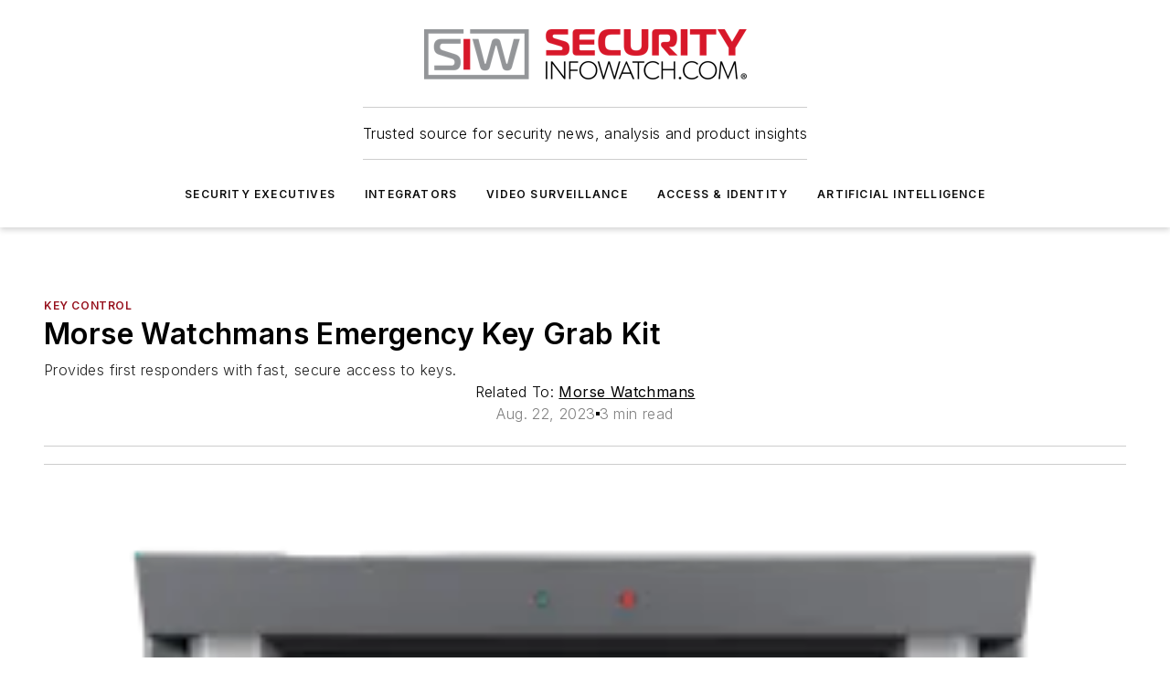

--- FILE ---
content_type: text/html;charset=utf-8
request_url: https://www.securityinfowatch.com/access-identity/access-control/key-control/product/53067224/morse-watchmans-morse-watchmans-emergency-key-grab-kit
body_size: 75931
content:
<!DOCTYPE html><html  lang="en"><head><meta charset="utf-8"><meta name="viewport" content="width=device-width, initial-scale=1, shrink-to-fit=no"><script type="text/javascript" src="/ruxitagentjs_ICA7NVfqrux_10327251022105625.js" data-dtconfig="rid=RID_-206082536|rpid=-115732598|domain=securityinfowatch.com|reportUrl=/rb_bf25051xng|app=ea7c4b59f27d43eb|cuc=ll64881i|owasp=1|mel=100000|expw=1|featureHash=ICA7NVfqrux|dpvc=1|lastModification=1765214479370|tp=500,50,0|rdnt=1|uxrgce=1|srbbv=2|agentUri=/ruxitagentjs_ICA7NVfqrux_10327251022105625.js"></script><script type="importmap">{"imports":{"#entry":"/_nuxt/CZ1mWWAJ.js"}}</script><title>Morse Watchmans Emergency Key Grab Kit | Security Info Watch</title><link href="https://fonts.gstatic.com" rel="preconnect"><link href="https://cdn.cookielaw.org" rel="preconnect"><link href="https://picon.graphql.aspire-ebm.com" rel="preconnect"><style type="text/css">
            :root {
              --spacing-unit: 6px;
--spacing: 48px;
--color-line: #CDCDCD;
--color-primary-main: #97111d;
--color-primary-container: #d8d8d8;
--color-on-primary-container: #760d17;
--color-secondary-main: #929497;
--color-secondary-container: #f5f5f5;
--color-on-secondary-container: #252526;
--color-black: #0d0d0d;
--color-white: #ffffff;
--color-grey: #b2c3ce;
--color-light-grey: #e0e0e0;
--primary-font-family: Inter;
--site-max-width: 1300px;
            }
          </style><style>@media (max-width:760px){.mobile-hidden{display:none!important}}.admin-layout a{color:#3867a6}.admin-layout .vs__dropdown-toggle{background:#fff;border:1px solid #9da4b0}.ebm-layout{overflow-anchor:none;width:100%}</style><style>@media (max-width:760px){.mobile-hidden[data-v-45fa8452]{display:none!important}}.admin-layout a[data-v-45fa8452]{color:#3867a6}.admin-layout .vs__dropdown-toggle[data-v-45fa8452]{background:#fff;border:1px solid #9da4b0}.ebm-page[data-v-45fa8452]{display:flex;flex-direction:column;font-family:Arial}.ebm-page .hasToolbar[data-v-45fa8452]{max-width:calc(100% - 49px)}.ebm-page__layout[data-v-45fa8452]{z-index:2}.ebm-page__layout[data-v-45fa8452],.ebm-page__page[data-v-45fa8452]{flex:1;pointer-events:none;position:relative}.ebm-page__page[data-v-45fa8452]{display:flex;flex-direction:column;z-index:1}.ebm-page__main[data-v-45fa8452]{flex:1;margin:auto;width:100%}.ebm-page__content[data-v-45fa8452]{padding:0;pointer-events:all}@media (min-width:600px){.ebm-page__content[data-v-45fa8452]{padding:"0 10px"}}.ebm-page__reskin-background[data-v-45fa8452]{background-position:top;background-repeat:no-repeat;background-size:cover;height:100%;left:0;overflow:hidden;position:fixed;top:0;width:100%;z-index:0}.ebm-page__reskin-ad[data-v-45fa8452]{padding:1.5rem 0;position:relative;text-align:center;z-index:1}.ebm-page__siteskin-ad[data-v-45fa8452]{margin-top:24px;pointer-events:all;position:fixed;transition:all 125ms;z-index:100}.ebm-page__siteskin-ad__left[data-v-45fa8452]{right:50%}@media (max-width:1636px){.ebm-page__siteskin-ad__left[data-v-45fa8452]{display:none}}.ebm-page__siteskin-ad__right[data-v-45fa8452]{left:50%}@media (max-width:1636px){.ebm-page__siteskin-ad__right[data-v-45fa8452]{display:none}}.ebm-page .ebm-page__primary[data-v-45fa8452]{margin-top:0}.ebm-page .page-content-wrapper[data-v-45fa8452]{margin:auto;width:100%}.ebm-page .load-more[data-v-45fa8452]{padding:10px 0;pointer-events:all;text-align:center;width:100%}.ebm-page .load-more[data-v-45fa8452]>*{margin:auto;padding:0 5px}.ebm-page .load-more .label[data-v-45fa8452]{display:flex;flex-direction:row}.ebm-page .load-more .label[data-v-45fa8452]>*{margin:0 5px}.ebm-page .footer[data-v-45fa8452]{position:relative}.ebm-page .ebm-page__primary[data-v-45fa8452]{margin-top:calc(var(--spacing)/2)}.ebm-page .ebm-page__content[data-v-45fa8452]{display:flex;flex-direction:column;gap:var(--spacing);margin:0!important}.ebm-page .ebm-page__content[data-v-45fa8452]>*{position:relative}.ebm-page .ebm-page__content[data-v-45fa8452]>:after{background-color:var(--color-line);bottom:auto;bottom:calc(var(--spacing)*-.5*1);content:"";height:1px;left:0;position:absolute;right:0}.ebm-page .ebm-page__content[data-v-45fa8452]>:last-child:after{display:none}.ebm-page .page-content-wrapper[data-v-45fa8452]{display:flex;flex-direction:column;gap:var(--spacing);max-width:var(--site-max-width);padding:0 calc(var(--spacing)/2)}@media (min-width:800px){.ebm-page .page-content-wrapper[data-v-45fa8452]{padding:0 var(--spacing)}}.ebm-page .page-content-wrapper[data-v-45fa8452]>*{position:relative}.ebm-page .page-content-wrapper[data-v-45fa8452]>:after{background-color:var(--color-line);bottom:auto;bottom:calc(var(--spacing)*-.5*1);content:"";height:1px;left:0;position:absolute;right:0}.ebm-page .page-content-wrapper[data-v-45fa8452]>:last-child:after{display:none}.ebm-page .load-more[data-v-45fa8452]{padding:0}.ebm-page .secondary-pages .page-content-wrapper[data-v-45fa8452],.ebm-page.full-width .page-content-wrapper[data-v-45fa8452]{max-width:100%!important;padding:0!important}.ebm-page .secondary-pages .ebm-page__primary[data-v-45fa8452],.ebm-page.full-width .ebm-page__primary[data-v-45fa8452]{margin-top:0!important}@media print{.ebm-page__page[data-v-45fa8452]{display:block}}</style><style>@media (max-width:760px){.mobile-hidden[data-v-06639cce]{display:none!important}}.admin-layout a[data-v-06639cce]{color:#3867a6}.admin-layout .vs__dropdown-toggle[data-v-06639cce]{background:#fff;border:1px solid #9da4b0}#header-leaderboard-ad[data-v-06639cce]{align-items:center;display:flex;justify-content:center;padding:1rem}</style><style>html{scroll-padding-top:calc(var(--header-height) + 16px)}</style><style>@media (max-width:760px){.mobile-hidden[data-v-b96d99b2]{display:none!important}}.admin-layout a[data-v-b96d99b2]{color:#3867a6}.admin-layout .vs__dropdown-toggle[data-v-b96d99b2]{background:#fff;border:1px solid #9da4b0}header[data-v-b96d99b2]{bottom:0;margin:auto;position:sticky;top:0;transition:top .5s cubic-bezier(.645,.045,.355,1);z-index:50}header .reskin-ad[data-v-b96d99b2]{padding:1.5rem 0;text-align:center}.navbar[data-v-b96d99b2]{background-color:#fff;box-shadow:0 3px 6px #00000029;left:0;opacity:1;padding-bottom:2rem;padding-top:2rem;right:0}.navbar .content[data-v-b96d99b2]{margin:auto;max-width:var(--site-max-width);padding:0 calc(var(--spacing)/2)}@media (min-width:800px){.navbar .content[data-v-b96d99b2]{padding:0 var(--spacing)}}.top-navbar[data-v-b96d99b2]{align-items:center;display:flex;justify-content:space-between}@media (max-width:900px){.logo[data-v-b96d99b2]{flex-grow:1}.logo img[data-v-b96d99b2]{max-width:180px}}@media (max-width:450px){.logo img[data-v-b96d99b2]{max-width:140px}}@media (max-width:370px){.logo img[data-v-b96d99b2]{max-width:120px}}@media (max-width:350px){.logo img[data-v-b96d99b2]{max-width:100px}}.bottom-navbar[data-v-b96d99b2]{max-height:100px;overflow:visible;transition:all .15s cubic-bezier(.86,0,.07,1)}.bottom-navbar.hidden[data-v-b96d99b2]{max-height:0;overflow:hidden;transform:scale(0)}.actions[data-v-b96d99b2]{align-items:center;-moz-column-gap:.5rem;column-gap:.5rem;display:flex;flex-basis:0;flex-grow:1}@media (max-width:900px){.actions[data-v-b96d99b2]{flex-basis:auto;flex-grow:0}}.actions.left[data-v-b96d99b2]{justify-content:left}.actions.right[data-v-b96d99b2]{-moz-column-gap:0;column-gap:0;justify-content:right}.actions .login-container[data-v-b96d99b2]{display:flex;gap:16px}@media (max-width:900px){.actions .login-container[data-v-b96d99b2]{gap:8px}}@media (max-width:450px){.actions .login-container[data-v-b96d99b2]{gap:4px}}@media (max-width:900px){.search-icon[data-v-b96d99b2]{display:none}}.cta[data-v-b96d99b2]{border-bottom:1px solid var(--color-line);border-top:1px solid var(--color-line);margin:1.5rem auto auto;width:-moz-fit-content;width:fit-content}@media (max-width:900px){.cta[data-v-b96d99b2]{display:none}}.sub-menu[data-v-b96d99b2]{align-items:center;display:flex;justify-content:center;list-style:none;margin-top:1.5rem;padding:0;white-space:nowrap}@media (max-width:1000px){.sub-menu[data-v-b96d99b2]{display:none}}.sub-menu-item[data-v-b96d99b2]{margin-left:1rem;margin-right:1rem}.menu-item[data-v-b96d99b2],.sub-menu-link[data-v-b96d99b2]{color:var(--color-black);font-size:.75rem;font-weight:600;letter-spacing:.1em;text-transform:uppercase}.popover-menu[data-v-b96d99b2]{align-items:flex-start;background-color:#fff;box-shadow:0 3px 6px #00000029;display:flex;flex-direction:column;justify-content:left;padding:1.5rem;text-align:left;width:200px}.popover-menu .menu-item[data-v-b96d99b2]{align-items:center;display:flex;margin-bottom:1rem}.popover-menu .menu-item .icon[data-v-b96d99b2]{margin-right:1rem}</style><style>@media (max-width:760px){.mobile-hidden{display:none!important}}.admin-layout a{color:#3867a6}.admin-layout .vs__dropdown-toggle{background:#fff;border:1px solid #9da4b0}.ebm-icon{cursor:pointer}.ebm-icon .tooltip-wrapper{display:block}.ebm-icon.disabled{cursor:not-allowed}.ebm-icon.arrowUp{margin-top:3px}.ebm-icon.arrowDown{margin-top:-5px;transform:rotate(180deg)}.ebm-icon.loading{animation-duration:2s;animation-iteration-count:infinite;animation-name:spin;animation-timing-function:linear}.ebm-icon.label{align-items:center;display:flex;flex-direction:column;font-size:.8em;justify-content:center;padding:0 5px}@keyframes spin{0%{transform:rotate(0)}to{transform:rotate(1turn)}}.ebm-icon .icon,.ebm-icon svg{display:block}</style><style>@media (max-width:760px){.mobile-hidden{display:none!important}}.admin-layout a{color:#3867a6}.admin-layout .vs__dropdown-toggle{background:#fff;border:1px solid #9da4b0}.ebm-mega-menu{background-color:var(--color-black);color:#fff;container-type:inline-size;display:none;height:100%;left:0;opacity:0;overflow:auto;position:fixed;text-align:center;top:0;transition-behavior:allow-discrete;transition-duration:.3s;transition-property:overlay display opacity;width:100%}.ebm-mega-menu.cms-user-logged-in{left:49px;width:calc(100% - 49px)}.ebm-mega-menu.open{display:block;opacity:1}@starting-style{.ebm-mega-menu.open{opacity:0}}@container (max-width: 750px){.ebm-mega-menu .mega-menu-header{display:flex}}.ebm-mega-menu .mega-menu-header .icon{margin-left:30px;margin-top:40px;width:24px}.ebm-mega-menu .mega-menu-header .logo{height:35px;max-width:100%}@container (min-width: 750px){.ebm-mega-menu .mega-menu-header .logo{height:50px;margin-bottom:30px}}@container (max-width: 750px){.ebm-mega-menu .mega-menu-header .logo{margin-top:20px}.ebm-mega-menu .mega-menu-header .logo img{height:auto;margin-left:5px;max-width:140px}}.ebm-mega-menu .mega-menu-container{margin:auto}@container (min-width: 750px){.ebm-mega-menu .mega-menu-container{max-width:850px;width:100%}}.ebm-mega-menu .mega-menu-container .search-field{padding-bottom:50px}@container (max-width: 900px){.ebm-mega-menu .mega-menu-container .search-field{margin-left:calc(var(--spacing)/2);margin-right:calc(var(--spacing)/2)}}.ebm-mega-menu .mega-menu-container .nav-links{display:grid;gap:calc(var(--spacing)/2);grid-template-columns:1fr;position:relative}.ebm-mega-menu .mega-menu-container .nav-links:after{background-color:var(--color-line);bottom:auto;bottom:calc(var(--spacing)*-.5*1);content:"";height:1px;left:0;position:absolute;right:0}.ebm-mega-menu .mega-menu-container .nav-links:last-child:after{display:none}@container (max-width: 900px){.ebm-mega-menu .mega-menu-container .nav-links{margin-left:calc(var(--spacing)/2);margin-right:calc(var(--spacing)/2)}}@container (min-width: 750px){.ebm-mega-menu .mega-menu-container .nav-links{gap:calc(var(--spacing)*2);grid-template-columns:1fr 1fr 1fr;padding-bottom:var(--spacing)}}.ebm-mega-menu .mega-menu-container .nav-links .section{display:flex;flex-direction:column;font-weight:400;list-style:none;text-align:center}@container (max-width: 750px){.ebm-mega-menu .mega-menu-container .nav-links .section{gap:5px;padding-top:30px;position:relative}.ebm-mega-menu .mega-menu-container .nav-links .section:after{background-color:var(--color-line);bottom:auto;bottom:calc(var(--spacing)*-.5*1);content:"";height:1px;left:0;position:absolute;right:0}.ebm-mega-menu .mega-menu-container .nav-links .section:last-child:after{display:none}.ebm-mega-menu .mega-menu-container .nav-links .section:first-child{padding-top:15px}}@container (min-width: 750px){.ebm-mega-menu .mega-menu-container .nav-links .section{border-bottom:none;font-size:1.25rem;gap:16px;position:relative;text-align:left}.ebm-mega-menu .mega-menu-container .nav-links .section:after{background-color:var(--color-line);bottom:0;content:"";height:100%;left:auto;position:absolute;right:calc(var(--spacing)*-.5*2);top:0;width:1px}.ebm-mega-menu .mega-menu-container .nav-links .section:last-child:after{display:none}}.ebm-mega-menu .mega-menu-container .nav-links .section a{color:#fff}.ebm-mega-menu .mega-menu-container .nav-links .section .title{font-size:.75rem;font-weight:400;text-transform:uppercase}.ebm-mega-menu .mega-menu-container .affiliate-links{display:flex;justify-content:center;margin-top:var(--spacing);padding:calc(var(--spacing)*.5);position:relative}.ebm-mega-menu .mega-menu-container .affiliate-links:after{background-color:var(--color-line);bottom:auto;bottom:calc(var(--spacing)*-.5*1);content:"";height:1px;left:0;position:absolute;right:0}.ebm-mega-menu .mega-menu-container .affiliate-links:last-child:after{display:none}.ebm-mega-menu .mega-menu-container .affiliate-links .ebm-affiliated-brands-direction{flex-direction:column;gap:calc(var(--spacing)*.5)}.ebm-mega-menu .mega-menu-container .social-links{align-items:center;display:flex;flex-direction:column;font-size:.75rem;justify-content:center;margin-top:var(--spacing);padding:calc(var(--spacing)*.5);text-transform:uppercase}.ebm-mega-menu .mega-menu-container .social-links .socials{gap:16px;margin:16px 16px 24px}</style><style>@media (max-width:760px){.mobile-hidden{display:none!important}}.admin-layout a{color:#3867a6}.admin-layout .vs__dropdown-toggle{background:#fff;border:1px solid #9da4b0}.ebm-search-field{container-type:inline-size;position:relative}.ebm-search-field .input{padding:10px 0;position:relative;width:100%}.ebm-search-field .input .icon{bottom:0;height:24px;margin:auto;position:absolute;right:.5rem;top:0}.ebm-search-field .input .clear-icon{bottom:0;height:24px;margin:auto;position:absolute;right:2.5rem;top:0}.ebm-search-field .input input{background-color:var(--c4e26338);border:1px solid var(--7798abdd);border-radius:5px;color:var(--0c12ecfc);font-size:1em;padding:1rem 8px 1rem 20px;width:100%}.ebm-search-field .sponsor-container{align-items:center;display:flex;font-size:.5rem;gap:5px;height:24px;margin:auto;position:absolute;right:10%;top:20%}@container (max-width: 750px){.ebm-search-field .sponsor-container{justify-content:flex-end;padding:10px 15px 0 0;position:static}}.ebm-search-field input[type=search]::-webkit-search-cancel-button,.ebm-search-field input[type=search]::-webkit-search-decoration{-webkit-appearance:none;appearance:none}</style><style>@media (max-width:760px){.mobile-hidden[data-v-3823c912]{display:none!important}}.admin-layout a[data-v-3823c912]{color:#3867a6}.admin-layout .vs__dropdown-toggle[data-v-3823c912]{background:#fff;border:1px solid #9da4b0}.ebm-affiliated-brands[data-v-3823c912]{display:flex;flex-direction:row;font-size:.75rem}.ebm-affiliated-brands__label[data-v-3823c912]{display:block;padding:0 calc(var(--spacing)/2)}.ebm-affiliated-brands__links[data-v-3823c912]{display:flex;flex-direction:row;flex-wrap:wrap;justify-content:center}.ebm-affiliated-brands__links>div[data-v-3823c912]{padding:0 calc(var(--spacing)/4)}.ebm-affiliated-brands__links>div a[data-v-3823c912]{color:var(--link-color);font-weight:600}</style><style>@media (max-width:760px){.mobile-hidden[data-v-62be4297]{display:none!important}}.admin-layout a[data-v-62be4297]{color:#3867a6}.admin-layout .vs__dropdown-toggle[data-v-62be4297]{background:#fff;border:1px solid #9da4b0}.ebm-socials[data-v-62be4297]{display:flex;flex-wrap:wrap}.ebm-socials__icon[data-v-62be4297]{cursor:pointer;margin-right:7px;text-decoration:none}.ebm-socials .text[data-v-62be4297]{height:0;overflow:hidden;text-indent:-9999px}</style><style>@media (max-width:760px){.mobile-hidden{display:none!important}}.admin-layout a{color:#3867a6}.admin-layout .vs__dropdown-toggle{background:#fff;border:1px solid #9da4b0}.ebm-ad-target__outer{display:flex;height:auto;justify-content:center;max-width:100%;width:100%}.ebm-ad-target__inner{align-items:center;display:flex}.ebm-ad-target img{max-width:100%}.ebm-ad-target iframe{box-shadow:0 .125rem .25rem #00000013}</style><style>@media (max-width:760px){.mobile-hidden[data-v-4c12f864]{display:none!important}}.admin-layout a[data-v-4c12f864]{color:#3867a6}.admin-layout .vs__dropdown-toggle[data-v-4c12f864]{background:#fff;border:1px solid #9da4b0}#sticky-bottom-ad[data-v-4c12f864]{align-items:center;background:#000000bf;display:flex;justify-content:center;left:0;padding:8px;position:fixed;right:0;z-index:999}#sticky-bottom-ad .close-button[data-v-4c12f864]{background:none;border:0;color:#fff;cursor:pointer;font-weight:900;margin:8px;position:absolute;right:0;top:0}.slide-up-enter[data-v-4c12f864],.slide-up-leave-to[data-v-4c12f864]{opacity:0;transform:translateY(200px)}.slide-up-enter-active[data-v-4c12f864]{transition:all .25s ease-out}.slide-up-leave-active[data-v-4c12f864]{transition:all .25s ease-in}</style><style>@media (max-width:760px){.mobile-hidden[data-v-0622f0e1]{display:none!important}}.admin-layout a[data-v-0622f0e1]{color:#3867a6}.admin-layout .vs__dropdown-toggle[data-v-0622f0e1]{background:#fff;border:1px solid #9da4b0}.grid[data-v-0622f0e1]{container-type:inline-size;margin:auto}.grid .grid-row[data-v-0622f0e1]{position:relative}.grid .grid-row[data-v-0622f0e1]:after{background-color:var(--color-line);bottom:auto;bottom:calc(var(--spacing)*-.5*1);content:"";height:1px;left:0;position:absolute;right:0}.grid .grid-row.hide-bottom-border[data-v-0622f0e1]:after,.grid .grid-row[data-v-0622f0e1]:last-child:after{display:none}@container (width >= 750px){.grid .grid-row.mobile-only[data-v-0622f0e1]{display:none}}@container (width < 750px){.grid .grid-row.exclude-mobile[data-v-0622f0e1]{display:none}}</style><style>@media (max-width:760px){.mobile-hidden[data-v-840eddae]{display:none!important}}.admin-layout a[data-v-840eddae]{color:#3867a6}.admin-layout .vs__dropdown-toggle[data-v-840eddae]{background:#fff;border:1px solid #9da4b0}.web-row[data-v-840eddae]{container-type:inline-size}.web-row .row[data-v-840eddae]{--col-size:calc(50% - var(--spacing)*1/2);display:grid;padding-bottom:0ver;padding-top:0;width:100%}@media (min-width:750px){.web-row .row[data-v-840eddae]{padding-left:0;padding-right:0}}@media (min-width:500px){.web-row .row.restricted[data-v-840eddae]{margin:auto;max-width:66%}}.web-row .row .column-wrapper[data-v-840eddae]{display:flex;order:0;width:100%}.web-row .row.largest_first.layout1_2 .column-wrapper[data-v-840eddae]:nth-child(2),.web-row .row.largest_first.layout1_2_1 .column-wrapper[data-v-840eddae]:nth-child(2),.web-row .row.largest_first.layout1_3 .column-wrapper[data-v-840eddae]:nth-child(2){order:-1}@container (min-width: 750px){.web-row .row.layout1_1[data-v-840eddae]{display:grid;grid-template-columns:minmax(0,1fr) minmax(0,1fr)}.web-row .row.layout1_1 .column-wrapper[data-v-840eddae]{position:relative}.web-row .row.layout1_1 .column-wrapper[data-v-840eddae]:after{background-color:var(--color-line);bottom:0;content:"";height:100%;left:auto;position:absolute;right:calc(var(--spacing)*-.5*1);top:0;width:1px}.web-row .row.layout1_1 .column-wrapper[data-v-840eddae]:last-child:after{display:none}.web-row .row.layout1_2[data-v-840eddae]{display:grid;grid-template-columns:minmax(0,var(--col-size)) minmax(0,var(--col-size))}.web-row .row.layout1_2 .column-wrapper[data-v-840eddae]{position:relative}.web-row .row.layout1_2 .column-wrapper[data-v-840eddae]:after{background-color:var(--color-line);bottom:0;content:"";height:100%;left:auto;position:absolute;right:calc(var(--spacing)*-.5*1);top:0;width:1px}.web-row .row.layout1_2 .column-wrapper[data-v-840eddae]:last-child:after{display:none}.web-row .row.layout1_2 .column-wrapper[data-v-840eddae]:nth-child(2){order:0!important}}@container (min-width: 1050px){.web-row .row.layout1_2[data-v-840eddae]{--col-size:calc(33.33333% - var(--spacing)*2/3);grid-template-columns:var(--col-size) calc(var(--col-size)*2 + var(--spacing))}}@container (min-width: 750px){.web-row .row.layout2_1[data-v-840eddae]{display:grid;grid-template-columns:minmax(0,var(--col-size)) minmax(0,var(--col-size))}.web-row .row.layout2_1 .column-wrapper[data-v-840eddae]{position:relative}.web-row .row.layout2_1 .column-wrapper[data-v-840eddae]:after{background-color:var(--color-line);bottom:0;content:"";height:100%;left:auto;position:absolute;right:calc(var(--spacing)*-.5*1);top:0;width:1px}.web-row .row.layout2_1 .column-wrapper[data-v-840eddae]:last-child:after{display:none}}@container (min-width: 1050px){.web-row .row.layout2_1[data-v-840eddae]{--col-size:calc(33.33333% - var(--spacing)*2/3);grid-template-columns:calc(var(--col-size)*2 + var(--spacing)) var(--col-size)}}@container (min-width: 1100px){.web-row .row.layout1_1_1[data-v-840eddae]{--col-size:calc(33.33333% - var(--spacing)*2/3);display:grid;grid-template-columns:minmax(0,var(--col-size)) minmax(0,var(--col-size)) minmax(0,var(--col-size))}.web-row .row.layout1_1_1 .column-wrapper[data-v-840eddae]{position:relative}.web-row .row.layout1_1_1 .column-wrapper[data-v-840eddae]:after{background-color:var(--color-line);bottom:0;content:"";height:100%;left:auto;position:absolute;right:calc(var(--spacing)*-.5*1);top:0;width:1px}.web-row .row.layout1_1_1 .column-wrapper[data-v-840eddae]:last-child:after{display:none}}</style><style>@media (max-width:760px){.mobile-hidden{display:none!important}}.admin-layout a{color:#3867a6}.admin-layout .vs__dropdown-toggle{background:#fff;border:1px solid #9da4b0}.web-grid-title{align-items:center;container-type:inline-size;font-family:var(--primary-font-family);margin-bottom:calc(var(--spacing)/2);max-width:100%;width:100%}.web-grid-title .title{display:flex;flex:1 0 auto;font-size:1.9rem;font-weight:600;gap:var(--spacing-unit);letter-spacing:-.01em;line-height:40px;max-width:100%;overflow:hidden;text-overflow:ellipsis}.web-grid-title .title .grid-title-image-icon{height:23px;margin-top:8px}.web-grid-title.has-link .title{max-width:calc(100% - 100px)}.web-grid-title .divider{background-color:var(--color-line);height:1px;width:100%}.web-grid-title .view-more{color:var(--color-primary-main);cursor:primary;flex:0 1 auto;font-size:.75rem;font-weight:600;letter-spacing:.05em;line-height:18px;text-transform:uppercase;white-space:nowrap}@container (max-width: 500px){.web-grid-title .view-more{display:none}}.web-grid-title.primary{display:flex;gap:5px}.web-grid-title.primary .topbar,.web-grid-title.secondary .divider,.web-grid-title.secondary .view-more{display:none}.web-grid-title.secondary .topbar{background-color:var(--color-primary-main);height:8px;margin-bottom:calc(var(--spacing)/3);width:80px}</style><style>@media (max-width:760px){.mobile-hidden[data-v-2e2a3563]{display:none!important}}.admin-layout a[data-v-2e2a3563]{color:#3867a6}.admin-layout .vs__dropdown-toggle[data-v-2e2a3563]{background:#fff;border:1px solid #9da4b0}.column[data-v-2e2a3563]{align-items:stretch;display:flex;flex-wrap:wrap;height:100%;position:relative}.column[data-v-2e2a3563],.column .standard-blocks[data-v-2e2a3563],.column .sticky-blocks[data-v-2e2a3563]{width:100%}.column.block-align-center[data-v-2e2a3563]{align-items:center;justify-content:center}.column.block-align-top[data-v-2e2a3563]{align-items:top;flex-direction:column}.column.block-align-sticky[data-v-2e2a3563]{align-items:start;display:block;justify-content:center}.column.block-align-equalize[data-v-2e2a3563]{align-items:stretch}.column .sticky-blocks.has-standard[data-v-2e2a3563]{margin-top:var(--spacing)}.column .block-wrapper[data-v-2e2a3563]{max-width:100%;position:relative}.column .block-wrapper[data-v-2e2a3563]:after{background-color:var(--color-line);bottom:auto;bottom:calc(var(--spacing)*-.5*1);content:"";height:1px;left:0;position:absolute;right:0}.column .block-wrapper.hide-bottom-border[data-v-2e2a3563]:after,.column .block-wrapper[data-v-2e2a3563]:last-child:after,.column .standard-blocks:not(.has-sticky) .block-wrapper[data-v-2e2a3563]:last-child:after,.column .sticky-blocks .block-wrapper[data-v-2e2a3563]:last-child:after{display:none}@media print{.column[data-v-2e2a3563]{height:auto}}</style><style>@media (max-width:760px){.mobile-hidden[data-v-a4efc542]{display:none!important}}.admin-layout a[data-v-a4efc542]{color:#3867a6}.admin-layout .vs__dropdown-toggle[data-v-a4efc542]{background:#fff;border:1px solid #9da4b0}.block[data-v-a4efc542]{display:flex;flex-direction:column;overflow:visible;width:100%}.block .block-title[data-v-a4efc542]{margin-bottom:calc(var(--spacing)/2)}.block .above-cta[data-v-a4efc542]{height:100%}.block .title[data-v-a4efc542]{font-size:1rem;line-height:1rem;text-transform:uppercase}.block .title a[data-v-a4efc542]{color:inherit;text-decoration:none}.block .title a[data-v-a4efc542]:hover{text-decoration:underline}.block .title template[data-v-a4efc542]{display:inline-block}.block .content[data-v-a4efc542]{display:flex;width:100%}.block .cta[data-v-a4efc542]{align-items:center;display:flex;flex-direction:column;font-size:1rem;gap:calc(var(--spacing)/2);justify-content:space-between}@container (width > 500px){.block .cta[data-v-a4efc542]{flex-direction:row}}</style><style>@media (max-width:760px){.mobile-hidden[data-v-3dec0756]{display:none!important}}.admin-layout a[data-v-3dec0756]{color:#3867a6}.admin-layout .vs__dropdown-toggle[data-v-3dec0756]{background:#fff;border:1px solid #9da4b0}.ebm-button-wrapper[data-v-3dec0756]{display:inline-block}.ebm-button-wrapper .ebm-button[data-v-3dec0756]{border:1px solid;border-radius:.1rem;cursor:pointer;display:block;font-weight:600;outline:none;text-transform:uppercase;width:100%}.ebm-button-wrapper .ebm-button .content[data-v-3dec0756]{align-items:center;display:flex;gap:var(--spacing-unit);justify-content:center}.ebm-button-wrapper .ebm-button .content.icon-right[data-v-3dec0756]{flex-direction:row-reverse}.ebm-button-wrapper .ebm-button[data-v-3dec0756]:focus,.ebm-button-wrapper .ebm-button[data-v-3dec0756]:hover{box-shadow:0 0 .1rem #3e5d8580;filter:contrast(125%)}.ebm-button-wrapper .ebm-button[data-v-3dec0756]:active{box-shadow:0 0 .3rem #1c417280}.ebm-button-wrapper .ebm-button[data-v-3dec0756]:active:after{height:200px;width:200px}.ebm-button-wrapper .ebm-button--small[data-v-3dec0756]{font-size:.75rem;padding:.2rem .4rem}.ebm-button-wrapper .ebm-button--medium[data-v-3dec0756]{font-size:.75rem;padding:.3rem .6rem}.ebm-button-wrapper .ebm-button--large[data-v-3dec0756]{font-size:.75rem;line-height:1.25rem;padding:.5rem 1rem}@media (max-width:450px){.ebm-button-wrapper .ebm-button--large[data-v-3dec0756]{padding:.5rem}}.ebm-button-wrapper .ebm-button--fullWidth[data-v-3dec0756]{font-size:1.15rem;margin:0 auto;padding:.5rem 1rem;width:100%}.ebm-button-wrapper.primary .ebm-button[data-v-3dec0756],.ebm-button-wrapper.solid .ebm-button[data-v-3dec0756]{background-color:var(--button-accent-color);border-color:var(--button-accent-color);color:var(--button-text-color)}.ebm-button-wrapper.primary .ebm-button[data-v-3dec0756]:hover,.ebm-button-wrapper.solid .ebm-button[data-v-3dec0756]:hover{text-decoration:underline}.ebm-button-wrapper.hollow .ebm-button[data-v-3dec0756]{background-color:transparent;background-color:#fff;border:1px solid var(--button-accent-color);color:var(--button-accent-color)}.ebm-button-wrapper.hollow .ebm-button[data-v-3dec0756]:hover{text-decoration:underline}.ebm-button-wrapper.borderless .ebm-button[data-v-3dec0756]{background-color:transparent;border-color:transparent;color:var(--button-accent-color)}.ebm-button-wrapper.borderless .ebm-button[data-v-3dec0756]:hover{background-color:var(--button-accent-color);color:#fff;text-decoration:underline}.ebm-button-wrapper .ebm-button[data-v-3dec0756]{transition:all .15s ease-in-out}</style><style>@media (max-width:760px){.mobile-hidden{display:none!important}}.admin-layout a{color:#3867a6}.admin-layout .vs__dropdown-toggle{background:#fff;border:1px solid #9da4b0}.web-footer-new{display:flex;font-size:1rem;font-weight:400;justify-content:center;padding-bottom:calc(var(--spacing)/2);pointer-events:all;width:100%}.web-footer-new a{color:var(--link-color)}.web-footer-new .container{display:flex;justify-content:center;width:100%}.web-footer-new .container .container-wrapper{display:flex;flex-direction:column;gap:var(--spacing);width:100%}@media (min-width:800px){.web-footer-new .container{flex-direction:row}}.web-footer-new .container .row{position:relative;width:100%}.web-footer-new .container .row:after{background-color:var(--color-line);bottom:auto;bottom:calc(var(--spacing)*-.5*1);content:"";height:1px;left:0;position:absolute;right:0}.web-footer-new .container .row:last-child:after{display:none}.web-footer-new .container .row.full-width{justify-items:center}.web-footer-new .container .column-wrapper{display:grid;gap:var(--spacing);grid-template-columns:1fr}.web-footer-new .container .column-wrapper.full-width{max-width:var(--site-max-width)!important;padding:0 calc(var(--spacing)*1.5);width:100%}.web-footer-new .container .column-wrapper .col{align-items:center;display:flex;flex-direction:column;gap:calc(var(--spacing)/4);justify-content:center;margin:0 auto;max-width:80%;position:relative;text-align:center}.web-footer-new .container .column-wrapper .col:after{background-color:var(--color-line);bottom:auto;bottom:calc(var(--spacing)*-.5*1);content:"";height:1px;left:0;position:absolute;right:0}.web-footer-new .container .column-wrapper .col:last-child:after{display:none}.web-footer-new .container .column-wrapper .col.valign-middle{align-self:center}@media (min-width:800px){.web-footer-new .container .column-wrapper{align-items:start;gap:var(--spacing)}.web-footer-new .container .column-wrapper.cols1_1_1{grid-template-columns:1fr 1fr 1fr}.web-footer-new .container .column-wrapper.cols1_1{grid-template-columns:1fr 1fr}.web-footer-new .container .column-wrapper .col{align-items:start;max-width:100%;position:relative;text-align:left}.web-footer-new .container .column-wrapper .col:after{background-color:var(--color-line);bottom:0;content:"";height:100%;left:auto;position:absolute;right:calc(var(--spacing)*-.5*1);top:0;width:1px}.web-footer-new .container .column-wrapper .col:last-child:after{display:none}}.web-footer-new .corporatelogo{align-self:center;filter:brightness(0);height:auto;margin-right:var(--spacing-unit);width:100px}.web-footer-new .menu-copyright{align-items:center;display:flex;flex-direction:column;gap:calc(var(--spacing)/2)}.web-footer-new .menu-copyright.full-width{max-width:var(--site-max-width);padding:0 calc(var(--spacing)*1.5);width:100%}.web-footer-new .menu-copyright .links{display:flex;font-size:.75rem;gap:calc(var(--spacing)/4);list-style:none;margin:0;padding:0}.web-footer-new .menu-copyright .copyright{display:flex;flex-direction:row;flex-wrap:wrap;font-size:.8em;justify-content:center}@media (min-width:800px){.web-footer-new .menu-copyright{flex-direction:row;justify-content:space-between}}.web-footer-new .blocktitle{color:#000;font-size:1.1rem;font-weight:600;width:100%}.web-footer-new .web-affiliated-brands-direction{flex-direction:column}@media (min-width:800px){.web-footer-new .web-affiliated-brands-direction{flex-direction:row}}</style><style>@media (max-width:760px){.mobile-hidden{display:none!important}}.admin-layout a{color:#3867a6}.admin-layout .vs__dropdown-toggle{background:#fff;border:1px solid #9da4b0}.ebm-web-subscribe-wrapper{display:flex;flex-direction:column;height:100%;overflow:auto}.ebm-web-subscribe-content{height:100%;overflow:auto;padding:calc(var(--spacing)*.5) var(--spacing)}@container (max-width: 750px){.ebm-web-subscribe-content{padding-bottom:100%}}.ebm-web-subscribe-content .web-subscribe-header .web-subscribe-title{align-items:center;display:flex;gap:var(--spacing);justify-content:space-between;line-height:normal}.ebm-web-subscribe-content .web-subscribe-header .web-subscribe-title .close-button{align-items:center;cursor:pointer;display:flex;font-size:.75rem;font-weight:600;text-transform:uppercase}.ebm-web-subscribe-content .web-subscribe-header .web-subscribe-subtext{padding-bottom:var(--spacing)}.ebm-web-subscribe-content .web-subscribe-header .newsletter-items{display:grid;gap:10px;grid-template-columns:1fr 1fr}@container (max-width: 750px){.ebm-web-subscribe-content .web-subscribe-header .newsletter-items{grid-template-columns:1fr}}.ebm-web-subscribe-content .web-subscribe-header .newsletter-items .newsletter-item{border:1px solid var(--color-line);display:flex;flex-direction:row;flex-direction:column;gap:1rem;padding:1rem}.ebm-web-subscribe-content .web-subscribe-header .newsletter-items .newsletter-item .newsletter-title{display:flex;font-size:1.25rem;font-weight:600;justify-content:space-between;letter-spacing:-.01em;line-height:25px}.ebm-web-subscribe-content .web-subscribe-header .newsletter-items .newsletter-item .newsletter-description{font-size:1rem;font-weight:400;letter-spacing:.0125em;line-height:24px}.web-subscribe-footer{background-color:#fff;box-shadow:0 4px 16px #00000040;width:100%}.web-subscribe-footer .subscribe-footer-wrapper{padding:var(--spacing)!important}.web-subscribe-footer .subscribe-footer-wrapper .user-info-container{align-items:center;display:flex;justify-content:space-between;padding-bottom:calc(var(--spacing)*.5)}.web-subscribe-footer .subscribe-footer-wrapper .user-info-container .nl-user-info{align-items:center;display:flex;gap:10px}.web-subscribe-footer .subscribe-footer-wrapper .subscribe-login-container .nl-selected{font-size:1.25rem;font-weight:600;margin-bottom:10px}.web-subscribe-footer .subscribe-footer-wrapper .subscribe-login-container .form-fields-setup{display:flex;gap:calc(var(--spacing)*.125);padding-top:calc(var(--spacing)*.5)}@container (max-width: 1050px){.web-subscribe-footer .subscribe-footer-wrapper .subscribe-login-container .form-fields-setup{display:block}}.web-subscribe-footer .subscribe-footer-wrapper .subscribe-login-container .form-fields-setup .web-form-fields{z-index:100}.web-subscribe-footer .subscribe-footer-wrapper .subscribe-login-container .form-fields-setup .web-form-fields .field-label{font-size:.75rem}.web-subscribe-footer .subscribe-footer-wrapper .subscribe-login-container .form-fields-setup .form{display:flex;gap:calc(var(--spacing)*.125)}@container (max-width: 750px){.web-subscribe-footer .subscribe-footer-wrapper .subscribe-login-container .form-fields-setup .form{flex-direction:column;padding-bottom:calc(var(--spacing)*.5)}}.web-subscribe-footer .subscribe-footer-wrapper .subscribe-login-container .form-fields-setup .form .vs__dropdown-menu{max-height:8rem}@container (max-width: 750px){.web-subscribe-footer .subscribe-footer-wrapper .subscribe-login-container .form-fields-setup .form .vs__dropdown-menu{max-height:4rem}}.web-subscribe-footer .subscribe-footer-wrapper .subscribe-login-container .form-fields-setup .subscribe-button{margin-top:calc(var(--spacing)*.5);width:20%}@container (max-width: 1050px){.web-subscribe-footer .subscribe-footer-wrapper .subscribe-login-container .form-fields-setup .subscribe-button{width:100%}}.web-subscribe-footer .subscribe-footer-wrapper .subscribe-login-container .form-fields-setup .subscribe-button .ebm-button{height:3rem}.web-subscribe-footer .subscribe-footer-wrapper .subscribe-login-container .compliance-field{font-size:.75rem;line-height:18px;z-index:-1}.web-subscribe-footer .subscribe-footer-wrapper a{color:#000;text-decoration:underline}.web-subscribe-footer .subscribe-footer-wrapper .subscribe-consent{font-size:.75rem;letter-spacing:.025em;line-height:18px;padding:5px 0}.web-subscribe-footer .subscribe-footer-wrapper .account-check{padding-top:calc(var(--spacing)*.25)}</style><style>@media (max-width:760px){.mobile-hidden{display:none!important}}.admin-layout a{color:#3867a6}.admin-layout .vs__dropdown-toggle{background:#fff;border:1px solid #9da4b0}.ebm-web-pane{container-type:inline-size;height:100%;pointer-events:all;position:fixed;right:0;top:0;width:100%;z-index:100}.ebm-web-pane.hidden{pointer-events:none}.ebm-web-pane.hidden .web-pane-mask{opacity:0}.ebm-web-pane.hidden .contents{max-width:0}.ebm-web-pane .web-pane-mask{background-color:#000;display:table;height:100%;opacity:.8;padding:16px;transition:all .3s ease;width:100%}.ebm-web-pane .contents{background-color:#fff;bottom:0;max-width:1072px;position:absolute;right:0;top:0;transition:all .3s ease;width:100%}.ebm-web-pane .contents.cms-user-logged-in{width:calc(100% - 49px)}.ebm-web-pane .contents .close-icon{cursor:pointer;display:flex;justify-content:flex-end;margin:10px}</style><style>@media (max-width:760px){.mobile-hidden{display:none!important}}.admin-layout a{color:#3867a6}.admin-layout .vs__dropdown-toggle{background:#fff;border:1px solid #9da4b0}.gam-slot-builder{min-width:300px;width:100%}.gam-slot-builder iframe{max-width:100%;overflow:hidden}</style><style>@media (max-width:760px){.mobile-hidden{display:none!important}}.admin-layout a{color:#3867a6}.admin-layout .vs__dropdown-toggle{background:#fff;border:1px solid #9da4b0}.web-content-title-new{display:flex;flex-direction:column;gap:calc(var(--spacing));width:100%}.web-content-title-new>*{position:relative}.web-content-title-new>:after{background-color:var(--color-line);bottom:auto;bottom:calc(var(--spacing)*-.5*1);content:"";height:1px;left:0;position:absolute;right:0}.web-content-title-new>:last-child:after{display:none}.web-content-title-new .above-line{container-type:inline-size;display:flex;flex-direction:column;gap:calc(var(--spacing)/2)}.web-content-title-new .above-line .section-wrapper{display:flex;gap:calc(var(--spacing)/4)}.web-content-title-new .above-line .section-wrapper.center{margin-left:auto;margin-right:auto}.web-content-title-new .above-line .sponsored-label{color:var(--color-primary-main);font-size:.75rem;font-weight:600;letter-spacing:.05rem;text-transform:uppercase}.web-content-title-new .above-line .section{font-size:.75rem;font-weight:600;letter-spacing:.05em;text-transform:uppercase}.web-content-title-new .above-line .event-info{display:flex;flex-direction:column;font-size:.9rem;gap:calc(var(--spacing)/2)}.web-content-title-new .above-line .event-info .column{display:flex;flex-direction:column;font-size:.9rem;gap:calc(var(--spacing)/4);width:100%}.web-content-title-new .above-line .event-info .column .content{display:flex;gap:calc(var(--spacing)/4)}.web-content-title-new .above-line .event-info .column label{flex:0 0 80px;font-weight:600}.web-content-title-new .above-line .event-info>*{position:relative}.web-content-title-new .above-line .event-info>:after{background-color:var(--color-line);bottom:0;content:"";height:100%;left:auto;position:absolute;right:calc(var(--spacing)*-.5*1);top:0;width:1px}.web-content-title-new .above-line .event-info>:last-child:after{display:none}@container (min-width: 600px){.web-content-title-new .above-line .event-info{align-items:center;flex-direction:row;gap:calc(var(--spacing))}.web-content-title-new .above-line .event-info>*{position:relative}.web-content-title-new .above-line .event-info>:after{background-color:var(--color-line);bottom:0;content:"";height:100%;left:auto;position:absolute;right:calc(var(--spacing)*-.5*1);top:0;width:1px}.web-content-title-new .above-line .event-info>:last-child:after{display:none}.web-content-title-new .above-line .event-info .event-location{display:block}}.web-content-title-new .above-line .title-text{font-size:2rem;line-height:1.2}@container (width > 500px){.web-content-title-new .above-line .title-text{font-size:2.75rem}}.web-content-title-new .above-line .author-row{align-items:center;display:flex;flex-direction:column;gap:calc(var(--spacing)/3);justify-content:center}.web-content-title-new .above-line .author-row .all-authors{display:flex;gap:calc(var(--spacing)/3)}.web-content-title-new .above-line .author-row .date-read-time{align-items:center;display:flex;gap:calc(var(--spacing)/3)}.web-content-title-new .above-line .author-row .dot{align-items:center;grid-area:dot}.web-content-title-new .above-line .author-row .dot:after{background-color:#000;content:"";display:block;height:4px;width:4px}.web-content-title-new .above-line .author-row .dot.first{display:none}.web-content-title-new .above-line .author-row .date{grid-area:date}.web-content-title-new .above-line .author-row .read-time{grid-area:read-time}.web-content-title-new .above-line .author-row .date,.web-content-title-new .above-line .author-row .duration,.web-content-title-new .above-line .author-row .read-time{color:#000;opacity:.5}@container (width > 500px){.web-content-title-new .above-line .author-row{flex-direction:row}.web-content-title-new .above-line .author-row .dot.first{display:block}}@container (width > 700px){.web-content-title-new .above-line .author-row{justify-content:flex-start}}.web-content-title-new .above-line .teaser-text{color:#222;font-size:16px;padding-top:8px}@container (width > 500px){.web-content-title-new .above-line .teaser-text{font-size:17px}}@container (width > 700px){.web-content-title-new .above-line .teaser-text{font-size:18px}}@container (width > 1000px){.web-content-title-new .above-line .teaser-text{font-size:19px}}.web-content-title-new .above-line .podcast-series{align-items:center;color:var(--color-primary-main);display:flex;font-size:.85rem;font-weight:500;gap:6px;text-transform:uppercase}.web-content-title-new .below-line{align-items:center;display:flex;justify-content:space-between;width:100%}.web-content-title-new .below-line .print-favorite{display:flex;gap:calc(var(--spacing)/3);justify-content:flex-end}.web-content-title-new .image-wrapper{flex:1 0 auto;width:100%}.web-content-title-new .comment-count{align-items:center;cursor:pointer;display:flex;padding-left:8px}.web-content-title-new .comment-count .viafoura{align-items:center;background-color:transparent!important;display:flex;font-size:16px;font-weight:inherit;padding-left:4px}.web-content-title-new .event-location p{margin:0}.web-content-title-new .highlights h2{margin-bottom:24px}.web-content-title-new .highlights .text{font-size:18px}.web-content-title-new .highlights .text li{margin-bottom:16px}.web-content-title-new .highlights .text li:last-child{margin-bottom:0}.web-content-title-new .author-contributor,.web-content-title-new .company-link{color:#000;display:flex;flex-wrap:wrap}.web-content-title-new .author-contributor a,.web-content-title-new .company-link a{color:inherit!important;font-size:1rem;text-decoration:underline}.web-content-title-new .author-contributor .author{display:flex}.web-content-title-new.center{text-align:center}.web-content-title-new.center .breadcrumb{display:flex;justify-content:center}.web-content-title-new.center .author-row{justify-content:center}</style><style>@media (max-width:760px){.mobile-hidden[data-v-e69042fe]{display:none!important}}.admin-layout a[data-v-e69042fe]{color:#3867a6}.admin-layout .vs__dropdown-toggle[data-v-e69042fe]{background:#fff;border:1px solid #9da4b0}.ebm-share-list[data-v-e69042fe]{display:flex;gap:calc(var(--spacing)/3);list-style:none;overflow:hidden;padding:0;transition:.3s;width:100%}.ebm-share-list li[data-v-e69042fe]{margin:0;padding:0}.ebm-share-item[data-v-e69042fe]{border-radius:4px;cursor:pointer;margin:2px}</style><style>@media (max-width:760px){.mobile-hidden{display:none!important}}.admin-layout a{color:#3867a6}.admin-layout .vs__dropdown-toggle{background:#fff;border:1px solid #9da4b0}.ebm-content-teaser-image .view-gallery-btn{margin-top:8px}.ebm-content-teaser-image__link{cursor:pointer}.ebm-content-teaser-image__small{cursor:zoom-in}.ebm-content-teaser-image__large{align-items:center;background-color:#000c;cursor:zoom-out;display:flex;height:100%;left:0;padding:0 50px;position:fixed;top:0;transition:.3s;width:100%;z-index:50001}.ebm-content-teaser-image__large .large-image-wrapper{display:grid;height:90%;max-height:90vh}.ebm-content-teaser-image__large .large-image-wrapper>div{background-color:#fff;margin:auto;max-height:calc(90vh - 45px);max-width:100%;position:relative;text-align:center}.ebm-content-teaser-image__large .large-image-wrapper>div img{border:5px solid #fff;border-bottom:none;margin:auto auto -5px;max-height:calc(90vh - 45px);max-width:100%}.ebm-content-teaser-image__large .large-image-wrapper>div .caption{background-color:#fff;border:5px solid #fff;font-size:.85em;max-width:100%;padding:5px;text-align:center;width:100%}.ebm-content-teaser-image__large .large-image-wrapper>div .credit{position:absolute;right:10px;top:10px}.ebm-content-teaser-image__large .arrow-icon{background-color:transparent;height:36px;width:36px}.ebm-content-teaser-image .thumbnails{align-items:center;display:flex;flex-wrap:wrap;gap:20px;justify-content:center;padding:10px}.ebm-content-teaser-image .thumbnails .thumbnail{border:1px solid transparent;cursor:pointer;max-width:200px;min-width:100px}.ebm-content-teaser-image .thumbnails .thumbnail:hover{border:1px solid #000}</style><style>@media (max-width:760px){.mobile-hidden{display:none!important}}.admin-layout a{color:#3867a6}.admin-layout .vs__dropdown-toggle{background:#fff;border:1px solid #9da4b0}.web-image{max-width:100%;width:100%}.web-image .ebm-image-wrapper{margin:0;max-width:100%;position:relative;width:100%}.web-image .ebm-image-wrapper .ebm-image{display:block;max-width:100%;width:100%}.web-image .ebm-image-wrapper .ebm-image:not(.native) img{width:100%}.web-image .ebm-image-wrapper .ebm-image img{display:block;height:auto;margin:auto;max-width:100%}.web-image .ebm-image.video-type:after{background-image:url([data-uri]);background-size:contain;content:"";filter:brightness(0) invert(1) drop-shadow(2px 2px 2px rgba(0,0,0,.5));height:50px;left:50%;opacity:.6;position:absolute;top:50%;transform:translate(-50%,-50%);width:50px}.web-image .ebm-icon-wrapper{background-color:#0000004d;border-radius:4px;z-index:3}.web-image .ebm-icon{color:inherit;margin:1px 2px}.web-image .ebm-image-caption{font-size:.85rem;line-height:1.5;margin:auto}.web-image .ebm-image-caption p:first-child{margin-top:0}.web-image .ebm-image-caption p:last-child{margin-bottom:0}</style><style>@media (max-width:760px){.mobile-hidden{display:none!important}}.admin-layout a{color:#3867a6}.admin-layout .vs__dropdown-toggle{background:#fff;border:1px solid #9da4b0}.body-block{flex:"1";max-width:100%;width:100%}.body-block .body-content{display:flex;flex-direction:column;gap:calc(var(--spacing)/2);width:100%}.body-block .gate{background:var(--color-secondary-container);border:1px solid var(--color-line);padding:calc(var(--spacing)/2)}.body-block .below-body{border-top:1px solid var(--color-line)}.body-block .below-body .contributors{display:flex;gap:4px;padding-top:calc(var(--spacing)/4)}.body-block .below-body .contributors .contributor{display:flex}.body-block .below-body .ai-attribution{font-size:14px;padding-top:calc(var(--spacing)/4)}.body-block .podcast-player{background-color:var(--color-secondary-container);border:1px solid var(--color-line);border-radius:4px;margin-left:auto!important;margin-right:auto!important;text-align:center;width:100%}.body-block .podcast-player iframe{border:0;width:100%}.body-block .podcast-player .buttons{display:flex;justify-content:center}</style><style>@media (max-width:760px){.mobile-hidden{display:none!important}}.admin-layout a{color:#3867a6}.admin-layout .vs__dropdown-toggle{background:#fff;border:1px solid #9da4b0}.web-body-blocks{--margin:calc(var(--spacing)/2);display:flex;flex-direction:column;gap:15px;max-width:100%;width:100%}.web-body-blocks a{text-decoration:underline}.web-body-blocks .block{container-type:inline-size;font-family:var(--secondary-font);max-width:100%;width:100%}.web-body-blocks .block a{color:var(--link-color)}.web-body-blocks .block .block-title{margin-bottom:calc(var(--spacing)/2)}.web-body-blocks .text{color:inherit;letter-spacing:inherit;margin:auto;max-width:100%}.web-body-blocks img{max-width:100%}.web-body-blocks .iframe{border:0;margin-left:auto!important;margin-right:auto!important;width:100%}.web-body-blocks .facebook .embed,.web-body-blocks .instagram .embed,.web-body-blocks .twitter .embed{max-width:500px}.web-body-blocks .bc-reco-wrapper{padding:calc(var(--spacing)/2)}.web-body-blocks .bc-reco-wrapper .bc-heading{border-bottom:1px solid var(--color-grey);margin-top:0;padding-bottom:calc(var(--spacing)/2);padding-top:0}.web-body-blocks .embed{margin:auto;width:100%}@container (width > 550px){.web-body-blocks .embed.above,.web-body-blocks .embed.below,.web-body-blocks .embed.center,.web-body-blocks .embed.left,.web-body-blocks .embed.right{max-width:calc(50% - var(--margin))}.web-body-blocks .embed.above.small,.web-body-blocks .embed.below.small,.web-body-blocks .embed.center.small,.web-body-blocks .embed.left.small,.web-body-blocks .embed.right.small{max-width:calc(33% - var(--margin))}.web-body-blocks .embed.above.large,.web-body-blocks .embed.below.large,.web-body-blocks .embed.center.large,.web-body-blocks .embed.left.large,.web-body-blocks .embed.right.large{max-width:calc(66% - var(--margin))}.web-body-blocks .embed.above{margin-bottom:var(--margin)}.web-body-blocks .embed.below{margin-top:var(--margin)}.web-body-blocks .embed.left{float:left;margin-right:var(--margin)}.web-body-blocks .embed.right{float:right;margin-left:var(--margin)}}.web-body-blocks .embed.center{clear:both}.web-body-blocks .embed.native{max-width:auto;width:auto}.web-body-blocks .embed.fullWidth{max-width:100%;width:100%}.web-body-blocks .video{margin-top:15px}</style><style>@media (max-width:760px){.mobile-hidden{display:none!important}}.admin-layout a{color:#3867a6}.admin-layout .vs__dropdown-toggle{background:#fff;border:1px solid #9da4b0}.web-html{letter-spacing:inherit;margin:auto;max-width:100%}.web-html .html p:first-child{margin-top:0}.web-html h1,.web-html h2,.web-html h3,.web-html h4,.web-html h5,.web-html h6{margin:revert}.web-html .embedded-image{max-width:40%;width:100%}.web-html .embedded-image img{width:100%}.web-html .left{margin:0 auto 0 0}.web-html .left-wrap{clear:both;float:left;margin:0 1rem 1rem 0}.web-html .right{margin:0 0 0 auto}.web-html .right-wrap{clear:both;float:right;margin:0 0 1rem 1rem}.web-html pre{background-color:#f5f5f5d9;font-family:Courier New,Courier,monospace;padding:4px 8px}.web-html .preview-overlay{background:linear-gradient(180deg,#fff0,#fff);height:125px;margin-bottom:-25px;margin-top:-125px;position:relative;width:100%}.web-html blockquote{background-color:#f8f9fa;border-left:8px solid #dee2e6;line-height:1.5;overflow:hidden;padding:1.5rem}.web-html .pullquote{color:#7c7b7b;float:right;font-size:1.3em;margin:6px 0 6px 12px;max-width:50%;padding:12px 0 12px 12px;position:relative;width:50%}.web-html p:last-of-type{margin-bottom:0}.web-html a{cursor:pointer}</style><style>@media (max-width:760px){.mobile-hidden{display:none!important}}.admin-layout a{color:#3867a6}.admin-layout .vs__dropdown-toggle{background:#fff;border:1px solid #9da4b0}.ebm-ad__embed{clear:both}.ebm-ad__embed>div{border-bottom:1px solid #e0e0e0!important;border-top:1px solid #e0e0e0!important;display:block!important;height:inherit!important;padding:5px 0;text-align:center;width:inherit!important;z-index:1}.ebm-ad__embed>div:before{color:#aaa;content:"ADVERTISEMENT";display:block;font:400 10px/10px Arial,Helvetica,sans-serif}.ebm-ad__embed img{max-width:100%}.ebm-ad__embed iframe{box-shadow:0 .125rem .25rem #00000013;margin:3px 0 10px}</style><style>@media (max-width:760px){.mobile-hidden{display:none!important}}.admin-layout a{color:#3867a6}.admin-layout .vs__dropdown-toggle{background:#fff;border:1px solid #9da4b0}.inquiry-form-wrapper,.inquiry-form-wrapper .inquiry-form{width:100%}.inquiry-form-wrapper .inquiry-form .form-contents{display:flex;flex-direction:column;gap:calc(var(--spacing)/2)}.inquiry-form-wrapper .inquiry-form .message{font-size:1rem}.inquiry-form-wrapper .inquiry-form .message .error{color:red}.inquiry-form-wrapper .form-group-messages{color:var(--color-black);opacity:.5}</style><style>@media (max-width:760px){.mobile-hidden{display:none!important}}.admin-layout a{color:#3867a6}.admin-layout .vs__dropdown-toggle{background:#fff;border:1px solid #9da4b0}.web-form-wrapper{font-family:inherit;padding:calc(var(--spacing)/2)!important;position:relative;z-index:1}.web-form-wrapper .form-error,.web-form-wrapper .form-message{display:flex;font-size:.9em;font-weight:400;justify-content:center;margin-bottom:10px;padding:5px}.web-form-wrapper .form-error .icon,.web-form-wrapper .form-message .icon{cursor:auto;padding-right:5px}.web-form-wrapper .form-error{align-items:center;background-color:#fde9e9;border:1px solid #ba3329;color:#ba3329;gap:5px}.web-form-wrapper .form-message{align-items:center;background-color:#eefde9;border:1px solid #2e9048}.web-form-wrapper .form-message div{margin-left:5px}.web-form-wrapper .spinner{align-items:center;background-color:#0000001a;display:flex;justify-content:center;inset:0;position:absolute;text-align:center;z-index:20;z-index:101}</style><style>@media (max-width:760px){.mobile-hidden{display:none!important}}.admin-layout a{color:#3867a6}.admin-layout .vs__dropdown-toggle{background:#fff;border:1px solid #9da4b0}.web-form-fields{container-type:inline-size;width:100%}.web-form-fields .form .row{position:relative;width:100%}.web-form-fields .form .row .fields{width:100%}.web-form-fields .form .row .fields .field{padding:5px 0;width:100%}@container (width > 400px){.web-form-fields .form .columns-2,.web-form-fields .form .columns-3{align-items:end;display:grid;gap:0 20px}.web-form-fields .form .columns-2{grid-template-columns:repeat(2,1fr)}}@container (width > 750px){.web-form-fields .form .columns-3{grid-template-columns:repeat(3,1fr)}}.web-form-fields .vs__dropdown-toggle{background-color:#fff;min-height:3rem}.web-form-fields [data-feathr-click-track=true]{font-size:.8rem;margin-right:12px}.web-form-fields .vs__search{color:#ccc;padding-left:0}.web-form-fields .vs__selected{margin:.5rem 5px;min-height:2rem}.web-form-fields .vs__dropdown-menu{font-size:.9rem}.web-form-fields input.vs__search{font-family:inherit}.web-form-fields input.vs__search *{font-weight:300}.web-form-fields .vs__dropdown-toggle,.web-form-fields input:not(.vs__search),.web-form-fields textarea{background-color:#fff;border:none;border:1px solid var(--color-line);border-radius:0;color:#495057;font-family:inherit;font-size:.9rem;height:3rem;letter-spacing:inherit;line-height:1.5;padding:0 .5em;width:100%}.web-form-fields .vs__dropdown-toggle::-moz-placeholder,.web-form-fields input:not(.vs__search)::-moz-placeholder,.web-form-fields textarea::-moz-placeholder{color:#ccc;font-weight:300;opacity:1}.web-form-fields .vs__dropdown-toggle::placeholder,.web-form-fields input:not(.vs__search)::placeholder,.web-form-fields textarea::placeholder{color:#ccc;font-weight:300;opacity:1}.web-form-fields .vs__dropdown-toggle:-ms-input-placeholder,.web-form-fields input:not(.vs__search):-ms-input-placeholder,.web-form-fields textarea:-ms-input-placeholder{color:ccc}.web-form-fields .vs__dropdown-toggle::-ms-input-placeholder,.web-form-fields input:not(.vs__search)::-ms-input-placeholder,.web-form-fields textarea::-ms-input-placeholder{color:ccc}.web-form-fields .vs__dropdown-toggle:active,.web-form-fields .vs__dropdown-toggle:focus,.web-form-fields input:not(.vs__search):active,.web-form-fields input:not(.vs__search):focus,.web-form-fields textarea:active,.web-form-fields textarea:focus{border-color:#86b4d4;box-shadow:0 0 0 .1rem #7a91a040;outline:0}.web-form-fields .vs__dropdown-toggle.has-icon,.web-form-fields input:not(.vs__search).has-icon,.web-form-fields textarea.has-icon{padding-left:3em}.web-form-fields .vs__dropdown-toggle.has-error,.web-form-fields input:not(.vs__search).has-error,.web-form-fields textarea.has-error{border:1px solid red}.web-form-fields .vs__dropdown-toggle *,.web-form-fields input:not(.vs__search) *,.web-form-fields textarea *{font-weight:300}.web-form-fields .vs__dropdown-toggle:disabled,.web-form-fields input:not(.vs__search):disabled,.web-form-fields textarea:disabled{outline-color:#ced4da}</style><style>@media (max-width:760px){.mobile-hidden{display:none!important}}.admin-layout a{color:#3867a6}.admin-layout .vs__dropdown-toggle{background:#fff;border:1px solid #9da4b0}.omeda-injection-block{width:100%}.omeda-injection-block .contents>*{container-type:inline-size;display:flex;flex-direction:column;gap:var(--spacing);gap:calc(var(--spacing)/3);position:relative;text-align:center;width:100%}.omeda-injection-block .contents>:after{background-color:var(--color-line);bottom:auto;bottom:calc(var(--spacing)*-.5*1);content:"";height:1px;left:0;position:absolute;right:0}.omeda-injection-block .contents>:last-child:after{display:none}.omeda-injection-block .contents>* .subheading{color:var(--color-primary-main);font-size:.9rem;text-align:center}.omeda-injection-block .contents>* .heading{font-size:1.5rem;text-align:center}.omeda-injection-block .contents>* img{display:block;height:auto;max-width:100%!important}.omeda-injection-block .contents>* .logo{margin:auto;max-width:60%!important}.omeda-injection-block .contents>* .divider{border-bottom:1px solid var(--color-line)}.omeda-injection-block .contents>* p{margin:0;padding:0}.omeda-injection-block .contents>* .button{align-items:center;background-color:var(--color-primary-main);color:#fff;display:flex;font-size:.75rem;font-weight:500;gap:var(--spacing-unit);justify-content:center;line-height:1.25rem;margin:auto;padding:calc(var(--spacing)/6) calc(var(--spacing)/3)!important;text-align:center;text-decoration:none;width:100%}.omeda-injection-block .contents>* .button:after{content:"";display:inline-block;height:18px;margin-bottom:3px;width:18px;--svg:url("data:image/svg+xml;charset=utf-8,%3Csvg xmlns='http://www.w3.org/2000/svg' viewBox='0 0 24 24'%3E%3Cpath d='M4 11v2h12l-5.5 5.5 1.42 1.42L19.84 12l-7.92-7.92L10.5 5.5 16 11z'/%3E%3C/svg%3E");background-color:currentColor;-webkit-mask-image:var(--svg);mask-image:var(--svg);-webkit-mask-repeat:no-repeat;mask-repeat:no-repeat;-webkit-mask-size:100% 100%;mask-size:100% 100%}@container (width > 350px){.omeda-injection-block .contents .button{max-width:350px}}</style><style>@media (max-width:760px){.mobile-hidden{display:none!important}}.admin-layout a{color:#3867a6}.admin-layout .vs__dropdown-toggle{background:#fff;border:1px solid #9da4b0}.blueconic-recommendations{width:100%}</style><style>@media (max-width:760px){.mobile-hidden{display:none!important}}.admin-layout a{color:#3867a6}.admin-layout .vs__dropdown-toggle{background:#fff;border:1px solid #9da4b0}.blueconic-recommendations{container-type:inline-size}.blueconic-recommendations .featured{border:1px solid var(--color-line);width:100%}.blueconic-recommendations .featured .left,.blueconic-recommendations .featured .right{flex:1 0 50%;padding:calc(var(--spacing)/2)}.blueconic-recommendations .featured .left *,.blueconic-recommendations .featured .right *{color:var(--color-black)}.blueconic-recommendations .featured .left .link:hover,.blueconic-recommendations .featured .right .link:hover{text-decoration:none}.blueconic-recommendations .featured .left{align-items:center;background-color:var(--color-primary-container);display:flex}.blueconic-recommendations .featured .left h2{font-size:1.25rem;font-weight:600}.blueconic-recommendations .featured .right{background-color:var(--color-secondary-container);display:flex;flex-direction:column;gap:calc(var(--spacing)/4)}.blueconic-recommendations .featured .right h2{font-size:1rem}.blueconic-recommendations .featured .right .link{display:flex;font-weight:400;gap:8px}@container (width > 600px){.blueconic-recommendations .featured .left h2{font-size:2rem;line-height:40px}}@container (width > 1000px){.blueconic-recommendations .featured{display:flex}}</style><style>@media (max-width:760px){.mobile-hidden{display:none!important}}.admin-layout a{color:#3867a6}.admin-layout .vs__dropdown-toggle{background:#fff;border:1px solid #9da4b0}.content-list{container-type:inline-size;width:100%}.content-list,.content-list .item-row{align-items:start;display:grid;gap:var(--spacing);grid-template-columns:minmax(0,1fr)}.content-list .item-row{position:relative}.content-list .item-row:after{background-color:var(--color-line);bottom:auto;bottom:calc(var(--spacing)*-.5*1);content:"";height:1px;left:0;position:absolute;right:0}.content-list .item-row:last-child:after{display:none}.content-list .item-row .item{height:100%;position:relative}.content-list .item-row .item:after{background-color:var(--color-line);bottom:auto;bottom:calc(var(--spacing)*-.5*1);content:"";height:1px;left:0;position:absolute;right:0}.content-list .item-row .item:last-child:after{display:none}@container (min-width: 600px){.content-list.multi-col.columns-2 .item-row{grid-template-columns:minmax(0,1fr) minmax(0,1fr)}.content-list.multi-col.columns-2 .item-row .item{position:relative}.content-list.multi-col.columns-2 .item-row .item:after{background-color:var(--color-line);bottom:0;content:"";height:100%;left:auto;position:absolute;right:calc(var(--spacing)*-.5*1);top:0;width:1px}.content-list.multi-col.columns-2 .item-row .item:last-child:after{display:none}}@container (min-width: 750px){.content-list.multi-col.columns-3 .item-row{grid-template-columns:minmax(0,1fr) minmax(0,1fr) minmax(0,1fr)}.content-list.multi-col.columns-3 .item-row .item{position:relative}.content-list.multi-col.columns-3 .item-row .item:after{background-color:var(--color-line);bottom:0;content:"";height:100%;left:auto;position:absolute;right:calc(var(--spacing)*-.5*1);top:0;width:1px}.content-list.multi-col.columns-3 .item-row .item:last-child:after{display:none}}@container (min-width: 900px){.content-list.multi-col.columns-4 .item-row{grid-template-columns:minmax(0,1fr) minmax(0,1fr) minmax(0,1fr) minmax(0,1fr)}.content-list.multi-col.columns-4 .item-row .item{position:relative}.content-list.multi-col.columns-4 .item-row .item:after{background-color:var(--color-line);bottom:0;content:"";height:100%;left:auto;position:absolute;right:calc(var(--spacing)*-.5*1);top:0;width:1px}.content-list.multi-col.columns-4 .item-row .item:last-child:after{display:none}}</style><style>@media (max-width:760px){.mobile-hidden{display:none!important}}.admin-layout a{color:#3867a6}.admin-layout .vs__dropdown-toggle{background:#fff;border:1px solid #9da4b0}.content-item-new{container-type:inline-size;overflow-x:hidden;position:relative;width:100%}.content-item-new .mask{background-color:#00000080;height:100%;left:0;opacity:0;pointer-events:none;position:absolute;top:0;transition:.3s;width:100%;z-index:1}.content-item-new .mask .controls{display:flex;gap:2px;justify-content:flex-end;padding:3px;position:absolute;width:100%}.content-item-new .mask:last-child:after{display:none}.content-item-new.center{text-align:center}.content-item-new.center .section-and-label{justify-content:center}.content-item-new:hover .mask{opacity:1;pointer-events:auto}.content-item-new .image-wrapper{flex:1 0 auto;margin-bottom:calc(var(--spacing)/3);max-width:100%;position:relative}.content-item-new .section-and-label{color:var(--color-primary-main);display:flex;gap:var(--spacing-unit)}.content-item-new .section-and-label .labels,.content-item-new .section-and-label .section-name{color:inherit;display:block;font-family:var(--primary-font-family);font-size:.75rem;font-weight:600;letter-spacing:.05em;line-height:18px;text-decoration:none;text-transform:uppercase}.content-item-new .section-and-label .labels{color:var(--color-grey)}.content-item-new .section-and-label .lock{cursor:unset}.content-item-new.image-left .image-wrapper{margin-right:calc(var(--spacing)/3)}.content-item-new.image-right .image-wrapper{margin-left:calc(var(--spacing)/3)}.content-item-new .text-box{display:flex;flex:1 1 100%;flex-direction:column;gap:calc(var(--spacing)/6)}.content-item-new .text-box .teaser-text{font-family:var(--primary-font-family);font-size:1rem;line-height:24px}@container (min-width: 750px){.content-item-new .text-box{gap:calc(var(--spacing)/3)}}.content-item-new .date-wrapper{display:flex;width:100%}.content-item-new .date{display:flex;flex:1;font-size:.75rem;font-weight:400;gap:10px;letter-spacing:.05em;line-height:150%;opacity:.5}.content-item-new .date.company-link{font-weight:600;opacity:1}.content-item-new .date.right{justify-content:flex-end}.content-item-new .date.upcoming{color:#fff;font-size:.75rem;opacity:1;padding:4px 8px;text-transform:uppercase;white-space:nowrap}.content-item-new .podcast-series{align-items:center;color:var(--color-primary-main);display:flex;font-size:.75rem;font-weight:500;gap:6px;text-transform:uppercase}.content-item-new .byline-group p{margin:0}.content-item-new .title-wrapper{color:inherit!important;text-decoration:none}.content-item-new .title-wrapper:hover{text-decoration:underline}.content-item-new .title-wrapper .title-icon-wrapper{display:flex;gap:8px}.content-item-new .title-wrapper .title-text-wrapper{container-type:inline-size;display:-webkit-box;flex:1;margin:auto;overflow:hidden;text-overflow:ellipsis;-webkit-box-orient:vertical;line-height:normal}.content-item-new .title-wrapper .title-text-wrapper.clamp-headline{-webkit-line-clamp:3}.content-item-new .title-wrapper .title-text-wrapper .lock{float:left;margin:-1px 3px -5px 0}.content-item-new.scale-small .title-wrapper .title-icon-wrapper .icon{height:18px;margin:2px 0}.content-item-new.scale-small .title-wrapper .title-text-wrapper .title-text{font-size:1.25rem}.content-item-new.scale-small.image-left .image-wrapper,.content-item-new.scale-small.image-right .image-wrapper{width:175px}.content-item-new.scale-large .title-wrapper .title-icon-wrapper .icon{height:35px;margin:8px 0}.content-item-new.scale-large .title-wrapper .title-text-wrapper .title-text{font-size:2.75rem}@container (max-width: 500px){.content-item-new.scale-large .title-wrapper .title-text-wrapper .title-text{font-size:2rem}}.content-item-new.scale-large.image-left .image-wrapper,.content-item-new.scale-large.image-right .image-wrapper{width:45%}@container (max-width: 500px){.content-item-new.scale-large.image-left,.content-item-new.scale-large.image-right{display:block!important}.content-item-new.scale-large.image-left .image-wrapper,.content-item-new.scale-large.image-right .image-wrapper{width:100%}}</style><link rel="stylesheet" href="/_nuxt/entry.UauVuxFk.css" crossorigin><link rel="stylesheet" href="/_nuxt/GamAdBlock.DkGqtxNn.css" crossorigin><link rel="stylesheet" href="/_nuxt/ContentTitleBlock.6SQSxxHq.css" crossorigin><link rel="stylesheet" href="/_nuxt/WebImage.CpjUaCi4.css" crossorigin><link rel="stylesheet" href="/_nuxt/WebPodcastSeriesSubscribeButtons.CG7XPMDl.css" crossorigin><link rel="stylesheet" href="/_nuxt/WebBodyBlocks.C06ghMXm.css" crossorigin><link rel="stylesheet" href="/_nuxt/WebMarketing.BvMSoKdz.css" crossorigin><link rel="stylesheet" href="/_nuxt/WebContentItemNew.DxtyT0Bm.css" crossorigin><link rel="stylesheet" href="/_nuxt/WebBlueConicRecommendations.DaGbiDEG.css" crossorigin><link rel="stylesheet" href="/_nuxt/InquiryFormBlock.pj1PA5aL.css" crossorigin><style>:where(.i-fa7-brands\:x-twitter){display:inline-block;width:1em;height:1em;background-color:currentColor;-webkit-mask-image:var(--svg);mask-image:var(--svg);-webkit-mask-repeat:no-repeat;mask-repeat:no-repeat;-webkit-mask-size:100% 100%;mask-size:100% 100%;--svg:url("data:image/svg+xml,%3Csvg xmlns='http://www.w3.org/2000/svg' viewBox='0 0 640 640' width='640' height='640'%3E%3Cpath fill='black' d='M453.2 112h70.6L369.6 288.2L551 528H409L297.7 382.6L170.5 528H99.8l164.9-188.5L90.8 112h145.6l100.5 132.9zm-24.8 373.8h39.1L215.1 152h-42z'/%3E%3C/svg%3E")}:where(.i-mdi\:arrow-right){display:inline-block;width:1em;height:1em;background-color:currentColor;-webkit-mask-image:var(--svg);mask-image:var(--svg);-webkit-mask-repeat:no-repeat;mask-repeat:no-repeat;-webkit-mask-size:100% 100%;mask-size:100% 100%;--svg:url("data:image/svg+xml,%3Csvg xmlns='http://www.w3.org/2000/svg' viewBox='0 0 24 24' width='24' height='24'%3E%3Cpath fill='black' d='M4 11v2h12l-5.5 5.5l1.42 1.42L19.84 12l-7.92-7.92L10.5 5.5L16 11z'/%3E%3C/svg%3E")}:where(.i-mdi\:close){display:inline-block;width:1em;height:1em;background-color:currentColor;-webkit-mask-image:var(--svg);mask-image:var(--svg);-webkit-mask-repeat:no-repeat;mask-repeat:no-repeat;-webkit-mask-size:100% 100%;mask-size:100% 100%;--svg:url("data:image/svg+xml,%3Csvg xmlns='http://www.w3.org/2000/svg' viewBox='0 0 24 24' width='24' height='24'%3E%3Cpath fill='black' d='M19 6.41L17.59 5L12 10.59L6.41 5L5 6.41L10.59 12L5 17.59L6.41 19L12 13.41L17.59 19L19 17.59L13.41 12z'/%3E%3C/svg%3E")}:where(.i-mdi\:email-outline){display:inline-block;width:1em;height:1em;background-color:currentColor;-webkit-mask-image:var(--svg);mask-image:var(--svg);-webkit-mask-repeat:no-repeat;mask-repeat:no-repeat;-webkit-mask-size:100% 100%;mask-size:100% 100%;--svg:url("data:image/svg+xml,%3Csvg xmlns='http://www.w3.org/2000/svg' viewBox='0 0 24 24' width='24' height='24'%3E%3Cpath fill='black' d='M22 6c0-1.1-.9-2-2-2H4c-1.1 0-2 .9-2 2v12c0 1.1.9 2 2 2h16c1.1 0 2-.9 2-2zm-2 0l-8 5l-8-5zm0 12H4V8l8 5l8-5z'/%3E%3C/svg%3E")}:where(.i-mdi\:facebook){display:inline-block;width:1em;height:1em;background-color:currentColor;-webkit-mask-image:var(--svg);mask-image:var(--svg);-webkit-mask-repeat:no-repeat;mask-repeat:no-repeat;-webkit-mask-size:100% 100%;mask-size:100% 100%;--svg:url("data:image/svg+xml,%3Csvg xmlns='http://www.w3.org/2000/svg' viewBox='0 0 24 24' width='24' height='24'%3E%3Cpath fill='black' d='M12 2.04c-5.5 0-10 4.49-10 10.02c0 5 3.66 9.15 8.44 9.9v-7H7.9v-2.9h2.54V9.85c0-2.51 1.49-3.89 3.78-3.89c1.09 0 2.23.19 2.23.19v2.47h-1.26c-1.24 0-1.63.77-1.63 1.56v1.88h2.78l-.45 2.9h-2.33v7a10 10 0 0 0 8.44-9.9c0-5.53-4.5-10.02-10-10.02'/%3E%3C/svg%3E")}:where(.i-mdi\:linkedin){display:inline-block;width:1em;height:1em;background-color:currentColor;-webkit-mask-image:var(--svg);mask-image:var(--svg);-webkit-mask-repeat:no-repeat;mask-repeat:no-repeat;-webkit-mask-size:100% 100%;mask-size:100% 100%;--svg:url("data:image/svg+xml,%3Csvg xmlns='http://www.w3.org/2000/svg' viewBox='0 0 24 24' width='24' height='24'%3E%3Cpath fill='black' d='M19 3a2 2 0 0 1 2 2v14a2 2 0 0 1-2 2H5a2 2 0 0 1-2-2V5a2 2 0 0 1 2-2zm-.5 15.5v-5.3a3.26 3.26 0 0 0-3.26-3.26c-.85 0-1.84.52-2.32 1.3v-1.11h-2.79v8.37h2.79v-4.93c0-.77.62-1.4 1.39-1.4a1.4 1.4 0 0 1 1.4 1.4v4.93zM6.88 8.56a1.68 1.68 0 0 0 1.68-1.68c0-.93-.75-1.69-1.68-1.69a1.69 1.69 0 0 0-1.69 1.69c0 .93.76 1.68 1.69 1.68m1.39 9.94v-8.37H5.5v8.37z'/%3E%3C/svg%3E")}:where(.i-mdi\:magnify){display:inline-block;width:1em;height:1em;background-color:currentColor;-webkit-mask-image:var(--svg);mask-image:var(--svg);-webkit-mask-repeat:no-repeat;mask-repeat:no-repeat;-webkit-mask-size:100% 100%;mask-size:100% 100%;--svg:url("data:image/svg+xml,%3Csvg xmlns='http://www.w3.org/2000/svg' viewBox='0 0 24 24' width='24' height='24'%3E%3Cpath fill='black' d='M9.5 3A6.5 6.5 0 0 1 16 9.5c0 1.61-.59 3.09-1.56 4.23l.27.27h.79l5 5l-1.5 1.5l-5-5v-.79l-.27-.27A6.52 6.52 0 0 1 9.5 16A6.5 6.5 0 0 1 3 9.5A6.5 6.5 0 0 1 9.5 3m0 2C7 5 5 7 5 9.5S7 14 9.5 14S14 12 14 9.5S12 5 9.5 5'/%3E%3C/svg%3E")}:where(.i-mdi\:menu){display:inline-block;width:1em;height:1em;background-color:currentColor;-webkit-mask-image:var(--svg);mask-image:var(--svg);-webkit-mask-repeat:no-repeat;mask-repeat:no-repeat;-webkit-mask-size:100% 100%;mask-size:100% 100%;--svg:url("data:image/svg+xml,%3Csvg xmlns='http://www.w3.org/2000/svg' viewBox='0 0 24 24' width='24' height='24'%3E%3Cpath fill='black' d='M3 6h18v2H3zm0 5h18v2H3zm0 5h18v2H3z'/%3E%3C/svg%3E")}:where(.i-mdi\:printer-outline){display:inline-block;width:1em;height:1em;background-color:currentColor;-webkit-mask-image:var(--svg);mask-image:var(--svg);-webkit-mask-repeat:no-repeat;mask-repeat:no-repeat;-webkit-mask-size:100% 100%;mask-size:100% 100%;--svg:url("data:image/svg+xml,%3Csvg xmlns='http://www.w3.org/2000/svg' viewBox='0 0 24 24' width='24' height='24'%3E%3Cpath fill='black' d='M19 8c1.66 0 3 1.34 3 3v6h-4v4H6v-4H2v-6c0-1.66 1.34-3 3-3h1V3h12v5zM8 5v3h8V5zm8 14v-4H8v4zm2-4h2v-4c0-.55-.45-1-1-1H5c-.55 0-1 .45-1 1v4h2v-2h12zm1-3.5c0 .55-.45 1-1 1s-1-.45-1-1s.45-1 1-1s1 .45 1 1'/%3E%3C/svg%3E")}:where(.i-mdi\:youtube){display:inline-block;width:1em;height:1em;background-color:currentColor;-webkit-mask-image:var(--svg);mask-image:var(--svg);-webkit-mask-repeat:no-repeat;mask-repeat:no-repeat;-webkit-mask-size:100% 100%;mask-size:100% 100%;--svg:url("data:image/svg+xml,%3Csvg xmlns='http://www.w3.org/2000/svg' viewBox='0 0 24 24' width='24' height='24'%3E%3Cpath fill='black' d='m10 15l5.19-3L10 9zm11.56-7.83c.13.47.22 1.1.28 1.9c.07.8.1 1.49.1 2.09L22 12c0 2.19-.16 3.8-.44 4.83c-.25.9-.83 1.48-1.73 1.73c-.47.13-1.33.22-2.65.28c-1.3.07-2.49.1-3.59.1L12 19c-4.19 0-6.8-.16-7.83-.44c-.9-.25-1.48-.83-1.73-1.73c-.13-.47-.22-1.1-.28-1.9c-.07-.8-.1-1.49-.1-2.09L2 12c0-2.19.16-3.8.44-4.83c.25-.9.83-1.48 1.73-1.73c.47-.13 1.33-.22 2.65-.28c1.3-.07 2.49-.1 3.59-.1L12 5c4.19 0 6.8.16 7.83.44c.9.25 1.48.83 1.73 1.73'/%3E%3C/svg%3E")}:where(.i-mingcute\:facebook-line){display:inline-block;width:1em;height:1em;background-color:currentColor;-webkit-mask-image:var(--svg);mask-image:var(--svg);-webkit-mask-repeat:no-repeat;mask-repeat:no-repeat;-webkit-mask-size:100% 100%;mask-size:100% 100%;--svg:url("data:image/svg+xml,%3Csvg xmlns='http://www.w3.org/2000/svg' viewBox='0 0 24 24' width='24' height='24'%3E%3Cg fill='none' fill-rule='evenodd'%3E%3Cpath d='m12.593 23.258l-.011.002l-.071.035l-.02.004l-.014-.004l-.071-.035q-.016-.005-.024.005l-.004.01l-.017.428l.005.02l.01.013l.104.074l.015.004l.012-.004l.104-.074l.012-.016l.004-.017l-.017-.427q-.004-.016-.017-.018m.265-.113l-.013.002l-.185.093l-.01.01l-.003.011l.018.43l.005.012l.008.007l.201.093q.019.005.029-.008l.004-.014l-.034-.614q-.005-.018-.02-.022m-.715.002a.02.02 0 0 0-.027.006l-.006.014l-.034.614q.001.018.017.024l.015-.002l.201-.093l.01-.008l.004-.011l.017-.43l-.003-.012l-.01-.01z'/%3E%3Cpath fill='black' d='M4 12a8 8 0 1 1 9 7.938V14h2a1 1 0 1 0 0-2h-2v-2a1 1 0 0 1 1-1h.5a1 1 0 1 0 0-2H14a3 3 0 0 0-3 3v2H9a1 1 0 1 0 0 2h2v5.938A8 8 0 0 1 4 12m8 10c5.523 0 10-4.477 10-10S17.523 2 12 2S2 6.477 2 12s4.477 10 10 10'/%3E%3C/g%3E%3C/svg%3E")}:where(.i-mingcute\:linkedin-line){display:inline-block;width:1em;height:1em;background-color:currentColor;-webkit-mask-image:var(--svg);mask-image:var(--svg);-webkit-mask-repeat:no-repeat;mask-repeat:no-repeat;-webkit-mask-size:100% 100%;mask-size:100% 100%;--svg:url("data:image/svg+xml,%3Csvg xmlns='http://www.w3.org/2000/svg' viewBox='0 0 24 24' width='24' height='24'%3E%3Cg fill='none'%3E%3Cpath d='m12.593 23.258l-.011.002l-.071.035l-.02.004l-.014-.004l-.071-.035q-.016-.005-.024.005l-.004.01l-.017.428l.005.02l.01.013l.104.074l.015.004l.012-.004l.104-.074l.012-.016l.004-.017l-.017-.427q-.004-.016-.017-.018m.265-.113l-.013.002l-.185.093l-.01.01l-.003.011l.018.43l.005.012l.008.007l.201.093q.019.005.029-.008l.004-.014l-.034-.614q-.005-.018-.02-.022m-.715.002a.02.02 0 0 0-.027.006l-.006.014l-.034.614q.001.018.017.024l.015-.002l.201-.093l.01-.008l.004-.011l.017-.43l-.003-.012l-.01-.01z'/%3E%3Cpath fill='black' d='M18 3a3 3 0 0 1 3 3v12a3 3 0 0 1-3 3H6a3 3 0 0 1-3-3V6a3 3 0 0 1 3-3zm0 2H6a1 1 0 0 0-1 1v12a1 1 0 0 0 1 1h12a1 1 0 0 0 1-1V6a1 1 0 0 0-1-1M8 10a1 1 0 0 1 .993.883L9 11v5a1 1 0 0 1-1.993.117L7 16v-5a1 1 0 0 1 1-1m3-1a1 1 0 0 1 .984.821a6 6 0 0 1 .623-.313c.667-.285 1.666-.442 2.568-.159c.473.15.948.43 1.3.907c.315.425.485.942.519 1.523L17 12v4a1 1 0 0 1-1.993.117L15 16v-4c0-.33-.08-.484-.132-.555a.55.55 0 0 0-.293-.188c-.348-.11-.849-.052-1.182.09c-.5.214-.958.55-1.27.861L12 12.34V16a1 1 0 0 1-1.993.117L10 16v-6a1 1 0 0 1 1-1M8 7a1 1 0 1 1 0 2a1 1 0 0 1 0-2'/%3E%3C/g%3E%3C/svg%3E")}:where(.i-mingcute\:reddit-line){display:inline-block;width:1em;height:1em;background-color:currentColor;-webkit-mask-image:var(--svg);mask-image:var(--svg);-webkit-mask-repeat:no-repeat;mask-repeat:no-repeat;-webkit-mask-size:100% 100%;mask-size:100% 100%;--svg:url("data:image/svg+xml,%3Csvg xmlns='http://www.w3.org/2000/svg' viewBox='0 0 24 24' width='24' height='24'%3E%3Cg fill='none'%3E%3Cpath d='m12.593 23.258l-.011.002l-.071.035l-.02.004l-.014-.004l-.071-.035q-.016-.005-.024.005l-.004.01l-.017.428l.005.02l.01.013l.104.074l.015.004l.012-.004l.104-.074l.012-.016l.004-.017l-.017-.427q-.004-.016-.017-.018m.265-.113l-.013.002l-.185.093l-.01.01l-.003.011l.018.43l.005.012l.008.007l.201.093q.019.005.029-.008l.004-.014l-.034-.614q-.005-.018-.02-.022m-.715.002a.02.02 0 0 0-.027.006l-.006.014l-.034.614q.001.018.017.024l.015-.002l.201-.093l.01-.008l.004-.011l.017-.43l-.003-.012l-.01-.01z'/%3E%3Cpath fill='black' d='M12 2c5.523 0 10 4.477 10 10s-4.477 10-10 10S2 17.523 2 12S6.477 2 12 2m0 2a8 8 0 1 0 0 16a8 8 0 0 0 0-16m3 2a1 1 0 1 1-.948 1.32l-1.132-.226l-.276 1.931c1.315.104 2.524.523 3.465 1.18q.288.204.547.44a1.5 1.5 0 0 1 1.34 2.684L18 13.5c0 1.382-.802 2.532-1.891 3.294C15.017 17.56 13.561 18 12 18s-3.017-.441-4.109-1.206C6.801 16.032 6 14.882 6 13.5l.004-.17a1.5 1.5 0 0 1 1.34-2.685q.258-.236.547-.44c1.007-.704 2.323-1.134 3.746-1.197l.368-2.579a.5.5 0 0 1 .593-.42l1.65.33A1 1 0 0 1 15 6m-3 5c-1.2 0-2.245.342-2.962.844C8.318 12.35 8 12.95 8 13.5s.318 1.151 1.038 1.656c.717.502 1.761.844 2.962.844c1.2 0 2.245-.342 2.962-.844C15.682 14.65 16 14.05 16 13.5s-.318-1.151-1.038-1.656C14.245 11.342 13.201 11 12 11m-2 1a1 1 0 1 1 0 2a1 1 0 0 1 0-2m4 0a1 1 0 1 1 0 2a1 1 0 0 1 0-2'/%3E%3C/g%3E%3C/svg%3E")}:where(.i-mingcute\:social-x-line){display:inline-block;width:1em;height:1em;background-color:currentColor;-webkit-mask-image:var(--svg);mask-image:var(--svg);-webkit-mask-repeat:no-repeat;mask-repeat:no-repeat;-webkit-mask-size:100% 100%;mask-size:100% 100%;--svg:url("data:image/svg+xml,%3Csvg xmlns='http://www.w3.org/2000/svg' viewBox='0 0 24 24' width='24' height='24'%3E%3Cg fill='none' fill-rule='evenodd'%3E%3Cpath d='m12.594 23.258l-.012.002l-.071.035l-.02.004l-.014-.004l-.071-.036q-.016-.004-.024.006l-.004.01l-.017.428l.005.02l.01.013l.104.074l.015.004l.012-.004l.104-.074l.012-.016l.004-.017l-.017-.427q-.004-.016-.016-.018m.264-.113l-.014.002l-.184.093l-.01.01l-.003.011l.018.43l.005.012l.008.008l.201.092q.019.005.029-.008l.004-.014l-.034-.614q-.005-.019-.02-.022m-.715.002a.02.02 0 0 0-.027.006l-.006.014l-.034.614q.001.018.017.024l.015-.002l.201-.093l.01-.008l.003-.011l.018-.43l-.003-.012l-.01-.01z'/%3E%3Cpath fill='black' d='M19.753 4.659a1 1 0 0 0-1.506-1.317l-5.11 5.84L8.8 3.4A1 1 0 0 0 8 3H4a1 1 0 0 0-.8 1.6l6.437 8.582l-5.39 6.16a1 1 0 0 0 1.506 1.317l5.11-5.841L15.2 20.6a1 1 0 0 0 .8.4h4a1 1 0 0 0 .8-1.6l-6.437-8.582l5.39-6.16ZM16.5 19L6 5h1.5L18 19z'/%3E%3C/g%3E%3C/svg%3E")}</style><link rel="modulepreload" as="script" crossorigin href="/_nuxt/CZ1mWWAJ.js"><link rel="modulepreload" as="script" crossorigin href="/_nuxt/default-BNvapCl7.mjs"><link rel="modulepreload" as="script" crossorigin href="/_nuxt/ContentPage-BDP664DB.mjs"><link rel="modulepreload" as="script" crossorigin href="/_nuxt/GamAdBlock-CeOXjs4y.mjs"><link rel="modulepreload" as="script" crossorigin href="/_nuxt/ContentTitleBlock-BEALcBF-.mjs"><link rel="modulepreload" as="script" crossorigin href="/_nuxt/WebShareLink-Du6TPPz5.mjs"><link rel="modulepreload" as="script" crossorigin href="/_nuxt/useShareLink-C1mdFT8N.mjs"><link rel="modulepreload" as="script" crossorigin href="/_nuxt/interval-BzLCLO6P.mjs"><link rel="modulepreload" as="script" crossorigin href="/_nuxt/WebFavoriteContentToggle-elaPMm_9.mjs"><link rel="modulepreload" as="script" crossorigin href="/_nuxt/WebImage-BbIiImQK.mjs"><link rel="modulepreload" as="script" crossorigin href="/_nuxt/ContentPrimaryImageBlock-mjeUepeQ.mjs"><link rel="modulepreload" as="script" crossorigin href="/_nuxt/WebImageWithGallery-CQCVJVYc.mjs"><link rel="modulepreload" as="script" crossorigin href="/_nuxt/useImageUrl-1XbeiwSF.mjs"><link rel="modulepreload" as="script" crossorigin href="/_nuxt/ContentBodyBlock-C9-dhCs9.mjs"><link rel="modulepreload" as="script" crossorigin href="/_nuxt/WebPodcastSeriesSubscribeButtons-DUA5C2MI.mjs"><link rel="modulepreload" as="script" crossorigin href="/_nuxt/WebBodyBlocks-DpO2q2lf.mjs"><link rel="modulepreload" as="script" crossorigin href="/_nuxt/WebMarketing-BAzP5sMb.mjs"><link rel="modulepreload" as="script" crossorigin href="/_nuxt/WebHTML-CM0-_R82.mjs"><link rel="modulepreload" as="script" crossorigin href="/_nuxt/index-DcDNaRrb.mjs"><link rel="modulepreload" as="script" crossorigin href="/_nuxt/WebContentListNew-Vjwji0-K.mjs"><link rel="modulepreload" as="script" crossorigin href="/_nuxt/WebContentItemNew-DrqNRj2T.mjs"><link rel="modulepreload" as="script" crossorigin href="/_nuxt/WebSubscribeNew-BfP_E6BN.mjs"><link rel="modulepreload" as="script" crossorigin href="/_nuxt/WebBlueConicRecommendations-kqcEgNaL.mjs"><link rel="modulepreload" as="script" crossorigin href="/_nuxt/nuxt-link-C5coK83h.mjs"><link rel="modulepreload" as="script" crossorigin href="/_nuxt/InquiryFormBlock-DzOd75US.mjs"><link rel="modulepreload" as="script" crossorigin href="/_nuxt/OmedaInjectionBlock-DbK76aeF.mjs"><link rel="modulepreload" as="script" crossorigin href="/_nuxt/BlueconicRecommendationsBlock-hye_DTmw.mjs"><link rel="preload" as="fetch" fetchpriority="low" crossorigin="anonymous" href="/_nuxt/builds/meta/888623db-b7a9-4c7f-ab93-9014c9ab314d.json"><link rel="prefetch" as="script" crossorigin href="/_nuxt/index-CQmUYoUx.mjs"><link rel="prefetch" as="script" crossorigin href="/_nuxt/admin-Dmd3HQ2q.mjs"><link rel="prefetch" as="style" crossorigin href="/_nuxt/AboutAuthorBlock.xq40MTSn.css"><link rel="prefetch" as="script" crossorigin href="/_nuxt/AboutAuthorBlock-BGAvA11-.mjs"><link rel="prefetch" as="script" crossorigin href="/_nuxt/WebProfiles-BWBrE_JY.mjs"><link rel="prefetch" as="style" crossorigin href="/_nuxt/AuthorProfileBlock.DYIcii-x.css"><link rel="prefetch" as="script" crossorigin href="/_nuxt/AuthorProfileBlock-Cv_meBqq.mjs"><link rel="prefetch" as="script" crossorigin href="/_nuxt/CallToActionBlock-J519f6i_.mjs"><link rel="prefetch" as="style" crossorigin href="/_nuxt/CarouselBlock.DNWNhDEd.css"><link rel="prefetch" as="style" crossorigin href="/_nuxt/vueperslides.BkI7vhcD.css"><link rel="prefetch" as="script" crossorigin href="/_nuxt/CarouselBlock-C_TOVcQc.mjs"><link rel="prefetch" as="script" crossorigin href="/_nuxt/vueperslides-DLBx6x76.mjs"><link rel="prefetch" as="style" crossorigin href="/_nuxt/CatsoneJobsBlock.DY1ndkLG.css"><link rel="prefetch" as="script" crossorigin href="/_nuxt/CatsoneJobsBlock-MI3MAo_i.mjs"><link rel="prefetch" as="style" crossorigin href="/_nuxt/WebMembershipOverview.DZRzPUNm.css"><link rel="prefetch" as="style" crossorigin href="/_nuxt/WebMembershipFeatures.DkCq11qm.css"><link rel="prefetch" as="script" crossorigin href="/_nuxt/ChooseMembershipBlock-Coe87JGk.mjs"><link rel="prefetch" as="script" crossorigin href="/_nuxt/ViewPageEventTrigger-Bqq6dh3s.mjs"><link rel="prefetch" as="script" crossorigin href="/_nuxt/WebMembershipOverview-QGGqHwPb.mjs"><link rel="prefetch" as="script" crossorigin href="/_nuxt/WebMembershipFeatures-DH-wtLRV.mjs"><link rel="prefetch" as="script" crossorigin href="/_nuxt/CommentsBlock-CDVMp1uH.mjs"><link rel="prefetch" as="style" crossorigin href="/_nuxt/CompanyBannerBlock.DDJUYyrB.css"><link rel="prefetch" as="script" crossorigin href="/_nuxt/CompanyBannerBlock-DxA5zoII.mjs"><link rel="prefetch" as="style" crossorigin href="/_nuxt/CompanyKeyContactBlock.COA9Lo_S.css"><link rel="prefetch" as="script" crossorigin href="/_nuxt/CompanyKeyContactBlock-CE6u7mRk.mjs"><link rel="prefetch" as="style" crossorigin href="/_nuxt/CompanyOverviewBlock.DkJ8VvSj.css"><link rel="prefetch" as="script" crossorigin href="/_nuxt/CompanyOverviewBlock-D6fBbF-H.mjs"><link rel="prefetch" as="script" crossorigin href="/_nuxt/CompanyVideosBlock-DKO_cDh5.mjs"><link rel="prefetch" as="style" crossorigin href="/_nuxt/ContactUsFormBlock.BVNJE_pH.css"><link rel="prefetch" as="script" crossorigin href="/_nuxt/ContactUsFormBlock-CI2mH-p1.mjs"><link rel="prefetch" as="style" crossorigin href="/_nuxt/WebContactList.BdlvvxbO.css"><link rel="prefetch" as="script" crossorigin href="/_nuxt/ContactsBlock-Cx_onjIN.mjs"><link rel="prefetch" as="script" crossorigin href="/_nuxt/WebContactList-CoLUmHks.mjs"><link rel="prefetch" as="style" crossorigin href="/_nuxt/ContentImageGridBlock.Begg1Ao4.css"><link rel="prefetch" as="script" crossorigin href="/_nuxt/ContentImageGridBlock-CrKrBreG.mjs"><link rel="prefetch" as="script" crossorigin href="/_nuxt/ContentListBlock-DPjsv6D5.mjs"><link rel="prefetch" as="style" crossorigin href="/_nuxt/WebExpandableTree.D5QdkH_g.css"><link rel="prefetch" as="script" crossorigin href="/_nuxt/ContentSchedulesBlock-D5OAHF53.mjs"><link rel="prefetch" as="script" crossorigin href="/_nuxt/WebExpandableTree-DEWRePXG.mjs"><link rel="prefetch" as="script" crossorigin href="/_nuxt/ContentSidebarsBlock-Nby3NsKn.mjs"><link rel="prefetch" as="script" crossorigin href="/_nuxt/WebContentBodySidebars-D57lb0E8.mjs"><link rel="prefetch" as="script" crossorigin href="/_nuxt/CountdownTimerBlock-BIzxII0t.mjs"><link rel="prefetch" as="script" crossorigin href="/_nuxt/CredsparkBlock-FTjr8T4j.mjs"><link rel="prefetch" as="script" crossorigin href="/_nuxt/DocumentDownloadBlock-opAAGHjf.mjs"><link rel="prefetch" as="style" crossorigin href="/_nuxt/ExternalRssFeedBlock.EK7mifgG.css"><link rel="prefetch" as="script" crossorigin href="/_nuxt/ExternalRssFeedBlock-BDWKDdKC.mjs"><link rel="prefetch" as="script" crossorigin href="/_nuxt/GatingFormBlock-Cxt-IqMZ.mjs"><link rel="prefetch" as="script" crossorigin href="/_nuxt/GlobalContactsBlock-DWDSpEQI.mjs"><link rel="prefetch" as="style" crossorigin href="/_nuxt/ImageGalleryBlock.jAZNC-et.css"><link rel="prefetch" as="script" crossorigin href="/_nuxt/ImageGalleryBlock-BbpzhME7.mjs"><link rel="prefetch" as="style" crossorigin href="/_nuxt/WebPageOverview.DYn9ERm7.css"><link rel="prefetch" as="script" crossorigin href="/_nuxt/IssueOverviewBlock-MNEJXlNL.mjs"><link rel="prefetch" as="script" crossorigin href="/_nuxt/WebPageOverview-Dzc8NTVP.mjs"><link rel="prefetch" as="style" crossorigin href="/_nuxt/JobBoardBlock.ClcdADsl.css"><link rel="prefetch" as="script" crossorigin href="/_nuxt/JobBoardBlock-Dx_UlYXu.mjs"><link rel="prefetch" as="script" crossorigin href="/_nuxt/LeadingCompaniesBlock-B3_GXqGd.mjs"><link rel="prefetch" as="style" crossorigin href="/_nuxt/MagazineIssueBlock.CnxLT21W.css"><link rel="prefetch" as="script" crossorigin href="/_nuxt/MagazineIssueBlock-B2KHpFdB.mjs"><link rel="prefetch" as="script" crossorigin href="/_nuxt/MagazineOverviewBlock-GzcnG472.mjs"><link rel="prefetch" as="script" crossorigin href="/_nuxt/MarketingBlock-C7qSlxmp.mjs"><link rel="prefetch" as="style" crossorigin href="/_nuxt/MarketingPageContentBlock.C4pZg8fZ.css"><link rel="prefetch" as="script" crossorigin href="/_nuxt/MarketingPageContentBlock-nFEggsZE.mjs"><link rel="prefetch" as="script" crossorigin href="/_nuxt/MembershipOverviewBlock-B6lIs-bO.mjs"><link rel="prefetch" as="style" crossorigin href="/_nuxt/MembershipSignupBlock.BhU3mJgm.css"><link rel="prefetch" as="script" crossorigin href="/_nuxt/MembershipSignupBlock-CTe98aHB.mjs"><link rel="prefetch" as="style" crossorigin href="/_nuxt/NewsletterCampaignsBlock.zdDyU_mQ.css"><link rel="prefetch" as="style" crossorigin href="/_nuxt/WebProcessingSpinner.4ZAxKjjU.css"><link rel="prefetch" as="style" crossorigin href="/_nuxt/WebPager.DxEqJwae.css"><link rel="prefetch" as="script" crossorigin href="/_nuxt/NewsletterCampaignsBlock-CwgcdNoT.mjs"><link rel="prefetch" as="script" crossorigin href="/_nuxt/WebProcessingSpinner-DZLVOY48.mjs"><link rel="prefetch" as="script" crossorigin href="/_nuxt/WebPager-jmh4GKd1.mjs"><link rel="prefetch" as="script" crossorigin href="/_nuxt/Pager-CB4_LMaG.mjs"><link rel="prefetch" as="style" crossorigin href="/_nuxt/OmedaGatedPageContentBlock.Ce5JxUAr.css"><link rel="prefetch" as="script" crossorigin href="/_nuxt/OmedaGatedPageContentBlock-BhYrzMhD.mjs"><link rel="prefetch" as="script" crossorigin href="/_nuxt/WebCountdownTimer-qyd26J6y.mjs"><link rel="prefetch" as="script" crossorigin href="/_nuxt/WebOmedaDragonform-B5Lv-7LY.mjs"><link rel="prefetch" as="script" crossorigin href="/_nuxt/useOmedaForm-CeWatAyg.mjs"><link rel="prefetch" as="style" crossorigin href="/_nuxt/PodcastOverviewBlock.CjjfHsFy.css"><link rel="prefetch" as="script" crossorigin href="/_nuxt/PodcastOverviewBlock-DjU87Ox4.mjs"><link rel="prefetch" as="script" crossorigin href="/_nuxt/PodcastPlayerBlock-CYwBVXXr.mjs"><link rel="prefetch" as="script" crossorigin href="/_nuxt/PodcastsBlock-DxfYJU6l.mjs"><link rel="prefetch" as="script" crossorigin href="/_nuxt/RelatedContentBlock-C9WMO1lG.mjs"><link rel="prefetch" as="script" crossorigin href="/_nuxt/RichTextBlock-BJIPhicE.mjs"><link rel="prefetch" as="style" crossorigin href="/_nuxt/SearchBlock.-mRV-utm.css"><link rel="prefetch" as="style" crossorigin href="/_nuxt/WebSearchSort.DuyNoXN8.css"><link rel="prefetch" as="style" crossorigin href="/_nuxt/WebViewToggle.Djnh9ivC.css"><link rel="prefetch" as="script" crossorigin href="/_nuxt/SearchBlock-D8c6nrGj.mjs"><link rel="prefetch" as="script" crossorigin href="/_nuxt/WebSearchSort-If9nsB2-.mjs"><link rel="prefetch" as="script" crossorigin href="/_nuxt/WebViewToggle-CYSY-tUq.mjs"><link rel="prefetch" as="script" crossorigin href="/_nuxt/useContentSearch-DE5bc67w.mjs"><link rel="prefetch" as="script" crossorigin href="/_nuxt/index--sLHZ6F_.mjs"><link rel="prefetch" as="script" crossorigin href="/_nuxt/useStringUtils-B4L5WUsu.mjs"><link rel="prefetch" as="script" crossorigin href="/_nuxt/SectionOverviewBlock-hxp8DX9R.mjs"><link rel="prefetch" as="style" crossorigin href="/_nuxt/SectionTreeBlock.Bqvtv5bu.css"><link rel="prefetch" as="script" crossorigin href="/_nuxt/SectionTreeBlock-LdiP9rST.mjs"><link rel="prefetch" as="style" crossorigin href="/_nuxt/WebShareLinks.BUd6kldV.css"><link rel="prefetch" as="script" crossorigin href="/_nuxt/ShareLinksBlock-Do0pQQ5R.mjs"><link rel="prefetch" as="script" crossorigin href="/_nuxt/WebShareLinks-DWT578w4.mjs"><link rel="prefetch" as="style" crossorigin href="/_nuxt/SimplemapsUsBlock.CHu8PRzt.css"><link rel="prefetch" as="script" crossorigin href="/_nuxt/SimplemapsUsBlock-CEBQ-0M2.mjs"><link rel="prefetch" as="script" crossorigin href="/_nuxt/SiteSearchBlock-szQPdH7w.mjs"><link rel="prefetch" as="style" crossorigin href="/_nuxt/SiteUserAccountBlock.pvHBun-U.css"><link rel="prefetch" as="style" crossorigin href="/_nuxt/Tabs.CFohcKU3.css"><link rel="prefetch" as="style" crossorigin href="/_nuxt/WebSiteUserRegisteredSites.BAeeRgSk.css"><link rel="prefetch" as="script" crossorigin href="/_nuxt/SiteUserAccountBlock-yzSuDOhR.mjs"><link rel="prefetch" as="script" crossorigin href="/_nuxt/Tabs-CuA8p8cA.mjs"><link rel="prefetch" as="script" crossorigin href="/_nuxt/WebSiteUserRegisteredSites-8K0XdmGx.mjs"><link rel="prefetch" as="script" crossorigin href="/_nuxt/SiteUserChangeEmailBlock-BzUApTpa.mjs"><link rel="prefetch" as="style" crossorigin href="/_nuxt/SiteUserCompleteRegistrationBlock.DMuSTpur.css"><link rel="prefetch" as="script" crossorigin href="/_nuxt/SiteUserCompleteRegistrationBlock-Be6XDBMS.mjs"><link rel="prefetch" as="style" crossorigin href="/_nuxt/SiteUserLoginBlock.4t_sA-I6.css"><link rel="prefetch" as="script" crossorigin href="/_nuxt/SiteUserLoginBlock-oaDeXWOV.mjs"><link rel="prefetch" as="style" crossorigin href="/_nuxt/SiteUserResetPasswordBlock.BXb4wyFT.css"><link rel="prefetch" as="script" crossorigin href="/_nuxt/SiteUserResetPasswordBlock-Dk88TLAs.mjs"><link rel="prefetch" as="script" crossorigin href="/_nuxt/SocialLinksBlock-BJvNK7mA.mjs"><link rel="prefetch" as="style" crossorigin href="/_nuxt/SourceEsbDataSheetBlock.Cblk8mQf.css"><link rel="prefetch" as="style" crossorigin href="/_nuxt/WebSourceEsbPartDetails.CVlPbiuY.css"><link rel="prefetch" as="style" crossorigin href="/_nuxt/WebSourceEsbDataSheetButton.ChlTCI5i.css"><link rel="prefetch" as="script" crossorigin href="/_nuxt/SourceEsbDataSheetBlock-Cq1NKRla.mjs"><link rel="prefetch" as="script" crossorigin href="/_nuxt/WebSourceEsbPartDetails-CSqw30P3.mjs"><link rel="prefetch" as="script" crossorigin href="/_nuxt/WebSourceEsbDataSheetButton-DKRJQA75.mjs"><link rel="prefetch" as="script" crossorigin href="/_nuxt/SourceEsbPartDetailsBlock-JeRsqfuq.mjs"><link rel="prefetch" as="style" crossorigin href="/_nuxt/WebSourceEsbPartSearch.BoIzzh27.css"><link rel="prefetch" as="script" crossorigin href="/_nuxt/SourceEsbPartSearchBlock-D9IJmgiA.mjs"><link rel="prefetch" as="script" crossorigin href="/_nuxt/WebSourceEsbPartSearch-B7vYAsBk.mjs"><link rel="prefetch" as="script" crossorigin href="/_nuxt/SubscribeBlock-Blins5kx.mjs"><link rel="prefetch" as="script" crossorigin href="/_nuxt/SwiftrevBlock-g4Gsako2.mjs"><link rel="prefetch" as="style" crossorigin href="/_nuxt/ThreeDxSearchBlock.BxyapxFd.css"><link rel="prefetch" as="script" crossorigin href="/_nuxt/ThreeDxSearchBlock-Bg7B7CJt.mjs"><link rel="prefetch" as="script" crossorigin href="/_nuxt/VideoPlayerBlock-fKwHPuGd.mjs"><link rel="prefetch" as="script" crossorigin href="/_nuxt/WebinarLinkBlock-BijrJyIi.mjs"><link rel="prefetch" as="script" crossorigin href="/_nuxt/WebinarsBlock-BL1v9WCl.mjs"><link rel="prefetch" as="script" crossorigin href="/_nuxt/ZmagEmbedBlock-DBV2Jj4C.mjs"><link rel="prefetch" as="script" crossorigin href="/_nuxt/WebSiteUserGate-BUj8AaoB.mjs"><link rel="prefetch" as="script" crossorigin href="/_nuxt/WebFormFieldCheckbox-DAAUCCUS.mjs"><link rel="prefetch" as="script" crossorigin href="/_nuxt/WebFormFieldCore-D5Rkwl9o.mjs"><link rel="prefetch" as="script" crossorigin href="/_nuxt/WebFormFieldCheckboxGroup-22yXNu4Q.mjs"><link rel="prefetch" as="script" crossorigin href="/_nuxt/WebFormFieldCore_String-CRNZZjMS.mjs"><link rel="prefetch" as="script" crossorigin href="/_nuxt/WebFormFieldDate-B-prlYCG.mjs"><link rel="prefetch" as="script" crossorigin href="/_nuxt/WebFormFieldEmail-BntTms7o.mjs"><link rel="prefetch" as="script" crossorigin href="/_nuxt/WebFormFieldLocale-DAUmE_Em.mjs"><link rel="prefetch" as="script" crossorigin href="/_nuxt/WebFormFieldMultiLineText-DgIbvlsq.mjs"><link rel="prefetch" as="script" crossorigin href="/_nuxt/WebFormFieldNumber-DenzLN7z.mjs"><link rel="prefetch" as="script" crossorigin href="/_nuxt/WebFormFieldPassword-O03m2oRg.mjs"><link rel="prefetch" as="script" crossorigin href="/_nuxt/WebFormFieldPhone-XcpvfH5D.mjs"><link rel="prefetch" as="script" crossorigin href="/_nuxt/WebFormFieldRadioGroup-N9U-YRLx.mjs"><link rel="prefetch" as="script" crossorigin href="/_nuxt/WebFormFieldSelect-DuaKOBmR.mjs"><link rel="prefetch" as="script" crossorigin href="/_nuxt/WebFormFieldText-CJvXEs0-.mjs"><meta http-equiv="X-UA-Compatible" content="IE=edge"><meta name="description" property="og:description" item-prop="description" content="Provides first responders with fast, secure access to keys. "><meta property="og:title" item-prop="name" content="Morse Watchmans Emergency Key Grab Kit"><meta name="og:url" content="https://www.securityinfowatch.com/access-identity/access-control/key-control/product/53067224/morse-watchmans-morse-watchmans-emergency-key-grab-kit"><meta name="og:site_name" content="Security Info Watch"><meta name="og:locale" content="en"><meta name="twitter:card" content="summary_large_image"><meta name="twitter:title" content="Morse Watchmans Emergency Key Grab Kit"><meta name="twitter:description" content="Provides first responders with fast, secure access to keys. "><meta hid="og-type" name="og:type" content="article"><meta hid="type" name="type" content="article"><meta name="image" property="og:image" item-prop="image" content="https://img.securityinfowatch.com/files/base/cygnus/siw/image/2023/07/ef268a72583af77e69bc0f8e908b368f.64c123c9e7d9f.png?auto=format,compress&fit=fill&fill=blur&w=1200&h=630"><meta name="twitter:image:src" content="https://img.securityinfowatch.com/files/base/cygnus/siw/image/2023/07/ef268a72583af77e69bc0f8e908b368f.64c123c9e7d9f.png?auto=format,compress&fit=fill&fill=blur&w=1200&h=630"><meta name="robots" content="max-image-preview:large"><meta name="contentId" content="53067224"><meta name="pterm" content="key control"><meta name="tag" content="readerschoice2024,bb1223-filler,gsx23p,keyring,smartkeys,ekg,emergency key grab kit,electronic key control,morse watchmans,k-12 security,key control,school safety"><meta name="date-pub" content="2023-08-22"><meta name="article:published_time" content="Aug 22nd 2023"><meta name="sterms" content="emergency safety equipment,gsx,school security"><meta name="autoTags" content="[&quot;Key Control Systems&quot;,&quot;Asset Management&quot;,&quot;Emergency Response Equipment&quot;,&quot;School Security Solutions&quot;,&quot;Electronic Key Management&quot;,&quot;First Responder Access&quot;,&quot;Security Policy Development&quot;,&quot;Lockdown Emergency Kits&quot;,&quot;School Safety Technology&quot;,&quot;Asset Tracking Systems&quot;]"><meta name="industries" content="[&quot;School Security and Safety&quot;,&quot;Emergency Response and First Responder Equipment&quot;,&quot;Access Control and Key Management Systems&quot;,&quot;Educational Institution Security Solutions&quot;,&quot;Public Safety and Security Technology&quot;]"><meta name="persona_summary" content="&quot;The target audience for this content is school administrators, security personnel, and first responders involved in emergency preparedness and response in K-12 educational settings, seeking secure and efficient key management solutions to improve safety during emergencies.&quot;"><meta name="topic_category" content="&quot;Product Launch and Emergency Security&quot;"><meta name="company_types" content="[&quot;School Security Providers&quot;,&quot;Emergency Response Equipment Suppliers&quot;,&quot;Access Control System Integrators&quot;,&quot;Educational Security Consultants&quot;,&quot;Public Safety Technology Vendors&quot;]"><meta name="company_sample" content="[&quot;Tyco International&quot;,&quot;Johnson Controls&quot;,&quot;ADT Security Services&quot;,&quot;Honeywell International&quot;,&quot;Bosch Security Systems&quot;,&quot;Securitas AB&quot;,&quot;HID Global&quot;,&quot;ASSA ABLOY&quot;,&quot;Schlage (Allegion)&quot;,&quot;Kaba Group&quot;]"><meta name="intent_signals" content="[&quot;Seeking emergency key access solutions for schools&quot;,&quot;Interest in improving school security and response times&quot;,&quot;Looking for key management and control systems&quot;,&quot;Requesting educational resources and training for school safety&quot;,&quot;Exploring comprehensive security and asset management systems&quot;]"><meta name="related_topics" content="[&quot;Implementation strategies for school emergency key management systems&quot;,&quot;Best practices for training school staff and first responders on key control protocols&quot;,&quot;Technological advancements in electronic key control and asset management&quot;,&quot;Legal and privacy considerations in school security and emergency response systems&quot;,&quot;Case studies of successful school security upgrades using Morse Watchmans solutions&quot;]"><meta name="job_functions" content="[&quot;Security Manager&quot;,&quot;School Security Coordinator&quot;,&quot;Emergency Response Coordinator&quot;,&quot;Security Systems Engineer&quot;,&quot;Security Policy Developer&quot;,&quot;Security Program Manager&quot;,&quot;Risk Management Director&quot;,&quot;Security Operations Center (SOC) Analyst&quot;,&quot;Physical Security Manager&quot;,&quot;Security Training Coordinator&quot;]"><meta name="BlueConic" content="{&quot;page_type&quot;:&quot;content&quot;,&quot;canonical_path&quot;:&quot;/access-identity/access-control/key-control/product/53067224/morse-watchmans-morse-watchmans-emergency-key-grab-kit&quot;,&quot;content&quot;:{&quot;id&quot;:53067224,&quot;type&quot;:&quot;product&quot;,&quot;name&quot;:&quot;Morse Watchmans Emergency Key Grab Kit&quot;,&quot;published&quot;:&quot;2023-08-22T15:47:00.000Z&quot;},&quot;company&quot;:{&quot;id&quot;:10214428,&quot;name&quot;:&quot;Morse Watchmans&quot;},&quot;section&quot;:{&quot;id&quot;:60232,&quot;name&quot;:&quot;Key Control&quot;,&quot;alias&quot;:&quot;access-identity/access-control/key-control&quot;,&quot;fullName&quot;:&quot;Access & Identity > Access Control > Key Control&quot;},&quot;section_hierarchy&quot;:[{&quot;id&quot;:60220,&quot;name&quot;:&quot;Access & Identity&quot;,&quot;alias&quot;:&quot;access-identity&quot;},{&quot;id&quot;:60221,&quot;name&quot;:&quot;Access Control&quot;,&quot;alias&quot;:&quot;access-identity/access-control&quot;},{&quot;id&quot;:60232,&quot;name&quot;:&quot;Key Control&quot;,&quot;alias&quot;:&quot;access-identity/access-control/key-control&quot;}],&quot;taxonomy&quot;:[{&quot;id&quot;:4139226,&quot;type&quot;:&quot;Bin&quot;,&quot;name&quot;:&quot;ReadersChoice2024&quot;,&quot;fullName&quot;:&quot;Bin: ReadersChoice2024 (4139226)&quot;},{&quot;id&quot;:3255050,&quot;type&quot;:&quot;Bin&quot;,&quot;name&quot;:&quot;BB1223-filler&quot;,&quot;fullName&quot;:&quot;Bin: BB1223-filler (3255050)&quot;},{&quot;id&quot;:3245503,&quot;type&quot;:&quot;Bin&quot;,&quot;name&quot;:&quot;GSX23p&quot;,&quot;fullName&quot;:&quot;Bin: GSX23p (3245503)&quot;},{&quot;id&quot;:3242325,&quot;type&quot;:&quot;Tag&quot;,&quot;name&quot;:&quot;KeyRing&quot;,&quot;fullName&quot;:&quot;Tag: KeyRing (3242325)&quot;},{&quot;id&quot;:3242324,&quot;type&quot;:&quot;Tag&quot;,&quot;name&quot;:&quot;SmartKeys&quot;,&quot;fullName&quot;:&quot;Tag: SmartKeys (3242324)&quot;},{&quot;id&quot;:3242323,&quot;type&quot;:&quot;Tag&quot;,&quot;name&quot;:&quot;EKG&quot;,&quot;fullName&quot;:&quot;Tag: EKG (3242323)&quot;},{&quot;id&quot;:3242322,&quot;type&quot;:&quot;Tag&quot;,&quot;name&quot;:&quot;Emergency Key Grab Kit&quot;,&quot;fullName&quot;:&quot;Tag: Emergency Key Grab Kit (3242322)&quot;},{&quot;id&quot;:3178581,&quot;type&quot;:&quot;Tag&quot;,&quot;name&quot;:&quot;Electronic Key Control&quot;,&quot;fullName&quot;:&quot;Tag: Electronic Key Control (3178581)&quot;},{&quot;id&quot;:3157839,&quot;type&quot;:&quot;Tag&quot;,&quot;name&quot;:&quot;Morse Watchmans&quot;,&quot;fullName&quot;:&quot;Tag: Morse Watchmans (3157839)&quot;},{&quot;id&quot;:3152268,&quot;type&quot;:&quot;Tag&quot;,&quot;name&quot;:&quot;K-12 Security&quot;,&quot;fullName&quot;:&quot;Tag: K-12 Security (3152268)&quot;},{&quot;id&quot;:1042281,&quot;type&quot;:&quot;Tag&quot;,&quot;name&quot;:&quot;key control&quot;,&quot;fullName&quot;:&quot;Tag: key control (1042281)&quot;},{&quot;id&quot;:85346,&quot;type&quot;:&quot;Tag&quot;,&quot;name&quot;:&quot;school safety&quot;,&quot;fullName&quot;:&quot;Tag: school safety (85346)&quot;}],&quot;authors&quot;:[]}"><link rel="canonical" href="https://www.securityinfowatch.com/access-identity/access-control/key-control/product/53067224/morse-watchmans-morse-watchmans-emergency-key-grab-kit"><link rel="icon" type="image/x-icon" href="https://img.securityinfowatch.com/files/base/cygnus/siw/image/uploads/1624995311138-favicon.ico"><link rel="apple-touch-icon" size="180x180" href="https://img.securityinfowatch.com/files/base/cygnus/siw/image/uploads/1624995311138-favicon.ico?w=180&h=180&fm=png"><link rel="icon" type="image/png" size="32x32" href="https://img.securityinfowatch.com/files/base/cygnus/siw/image/uploads/1624995311138-favicon.ico?w=32&h=32&fm=png"><link rel="icon" type="image/png" size="16x16" href="https://img.securityinfowatch.com/files/base/cygnus/siw/image/uploads/1624995311138-favicon.ico?w=16&h=16&fm=png"><script type="application/ld+json" children="{&quot;@context&quot;:&quot;https://schema.org&quot;,&quot;@type&quot;:&quot;NewsArticle&quot;,&quot;mainEntityOfPage&quot;:{&quot;@type&quot;:&quot;WebPage&quot;,&quot;@id&quot;:&quot;https://www.securityinfowatch.com/access-identity/access-control/key-control/product/53067224/morse-watchmans-morse-watchmans-emergency-key-grab-kit&quot;},&quot;headline&quot;:{&quot;dep&quot;:{&quot;version&quot;:0,&quot;sc&quot;:0,&quot;__v_skip&quot;:true},&quot;__v_isRef&quot;:true,&quot;__v_isShallow&quot;:false,&quot;_rawValue&quot;:&quot;Morse Watchmans Emergency Key Grab Kit&quot;,&quot;_value&quot;:&quot;Morse Watchmans Emergency Key Grab Kit&quot;},&quot;description&quot;:&quot;Provides first responders with fast, secure access to keys. &quot;,&quot;image&quot;:[&quot;https://img.securityinfowatch.com/files/base/cygnus/siw/image/2023/07/ef268a72583af77e69bc0f8e908b368f.64c123c9e7d9f.png?auto=format%2Ccompress&w=320&quot;],&quot;datePublished&quot;:&quot;2023-08-22&quot;,&quot;publisher&quot;:{&quot;@type&quot;:&quot;Organization&quot;,&quot;name&quot;:&quot;Security Info Watch&quot;,&quot;logo&quot;:{&quot;@type&quot;:&quot;ImageObject&quot;,&quot;url&quot;:&quot;https://dev-aspire.imgix.net/files/base/cygnus/siw/image/website/logos/1751575576717-security_info_watch_cmyk_reg.png&quot;,&quot;width&quot;:&quot;&quot;,&quot;height&quot;:55}},&quot;isAccessibleForFree&quot;:&quot;False&quot;,&quot;hasPart&quot;:{&quot;@type&quot;:&quot;WebPageElement&quot;,&quot;isAccessibleForFree&quot;:&quot;False&quot;,&quot;cssSelector&quot;:&quot;.paywall&quot;}}"></script><script type="module" src="/_nuxt/CZ1mWWAJ.js" crossorigin></script></head><body><div id="__nuxt"><div class="ebm-layout"><div class="nuxt-loading-indicator" style="position:fixed;top:0;right:0;left:0;pointer-events:none;width:auto;height:5px;opacity:0;background:#97111d;background-size:Infinity% auto;transform:scaleX(0%);transform-origin:left;transition:transform 0.1s, height 0.4s, opacity 0.4s;z-index:999999;"></div><!--[--><div class="ebm-content-page"><span></span><div class="ebm-page" style="background-color:white;font-family:Inter;min-height:100vh;" data-v-45fa8452><div style="width:100%;display:flex;flex-direction:row;" data-v-45fa8452><!----><div class="" style="flex:1;" data-v-45fa8452><!----><div type="style" data-v-45fa8452><style>@import url('https://fonts.googleapis.com/css2?family=Inter:wght@100..900&display=swap');
    a { color: var(--color-primary-main); }
    .ebm-page__main h1, .ebm-page__main h2, .ebm-page__main h3, .ebm-page__main h4,
    .ebm-page__main h5, .ebm-page__main h6 {
      font-family: Inter;
    }
    body {
      line-height: 150%;
      letter-spacing: 0.025em;
      font-family: Inter;
    }
    button, .ebm-button-wrapper { font-family: Inter; }
    .label-style {
      text-transform: uppercase;
      color: var(--color-grey);
      font-weight: 600;
      font-size: 0.75rem;
    }
    .caption-style {
      font-size: 0.75rem;
      opacity: .6;
    }
    
      #onetrust-pc-sdk [id*=btn-handler], #onetrust-pc-sdk [class*=btn-handler] { 
        background-color: #97111d !important; 
        border-color: #97111d !important;
      } 
      #onetrust-policy a, #onetrust-pc-sdk a, #ot-pc-content a {
        color: #97111d !important;
      }
      #onetrust-consent-sdk #onetrust-pc-sdk .ot-active-menu {
        border-color: #97111d !important; 
      }
      #onetrust-consent-sdk #onetrust-accept-btn-handler,
      #onetrust-banner-sdk #onetrust-reject-all-handler, 
      #onetrust-consent-sdk #onetrust-pc-btn-handler.cookie-setting-link { 
        background-color: #97111d !important; 
        border-color: #97111d !important; 
      } 
      #onetrust-consent-sdk
      .onetrust-pc-btn-handler {
        color: #97111d !important; 
        border-color: #97111d !important; 
      }      
    </style></div><!----><!----><!----><!--[--><header style="max-width:100%;" data-v-b96d99b2><nav class="navbar" data-v-b96d99b2><div class="content" data-v-b96d99b2><div class="top-navbar" data-v-b96d99b2><div class="actions left" data-v-b96d99b2><div class="ebm-icon mdi:menu hamburger-icon" style="min-width:30px;min-height:30px;color:#97111d;" tabindex="0" aria-label="open mega menu" role="button" data-v-b96d99b2><span class="iconify i-mdi:menu icon" aria-hidden="true" style="font-size:30px;color:#97111d;"></span> </div><a href="/search" aria-label="search" data-v-b96d99b2><div class="ebm-icon mdi:magnify search-icon" style="min-width:30px;min-height:30px;color:#97111d;" data-v-b96d99b2><span class="iconify i-mdi:magnify icon" aria-hidden="true" style="font-size:30px;color:#97111d;"></span> </div></a><!----></div><a href="/" class="logo" data-v-b96d99b2><img src="https://dev-aspire.imgix.net/files/base/cygnus/siw/image/website/logos/1751575576717-security_info_watch_cmyk_reg.png?height=55" alt="header logo Security Info Watch" data-v-b96d99b2></a><div class="actions right" data-v-b96d99b2><span data-v-b96d99b2></span></div></div><div class="bottom-navbar" data-v-b96d99b2><div class="cta" data-v-b96d99b2><p>Trusted source for security news, analysis and product insights</p></div><ul class="sub-menu" data-v-b96d99b2><!--[--><li class="sub-menu-item" data-v-b96d99b2><div data-v-b96d99b2><!--[--><a href="/security-executives" class="sub-menu-link" data-v-b96d99b2>Security Executives</a><!--]--></div></li><li class="sub-menu-item" data-v-b96d99b2><div data-v-b96d99b2><!--[--><a href="/integrators" class="sub-menu-link" data-v-b96d99b2>Integrators</a><!--]--></div></li><li class="sub-menu-item" data-v-b96d99b2><div data-v-b96d99b2><!--[--><a href="/video-surveillance" class="sub-menu-link" data-v-b96d99b2>Video Surveillance</a><!--]--></div></li><li class="sub-menu-item" data-v-b96d99b2><div data-v-b96d99b2><!--[--><a href="/access-identity" class="sub-menu-link" data-v-b96d99b2>Access &amp; Identity</a><!--]--></div></li><li class="sub-menu-item" data-v-b96d99b2><div data-v-b96d99b2><!--[--><a href="/ai" class="sub-menu-link" data-v-b96d99b2>Artificial Intelligence</a><!--]--></div></li><!--]--></ul></div></div><div class="ebm-mega-menu" data-v-b96d99b2><div class="mega-menu-header"><div class="ebm-icon mdi:close icon" style="min-width:24px;min-height:24px;color:white;" tabindex="0"><span class="iconify i-mdi:close icon" aria-hidden="true" style="font-size:24px;color:white;"></span> </div><a href="/" class="logo"><img class="logo" src="https://dev-aspire.imgix.net/files/base/cygnus/siw/image/website/logos/1751575603607-security_info_watch_white_reg.png?auto=format,compress&amp;height=45" alt="undefined mega-logo"></a></div><div class="mega-menu-container"><div class="ebm-search-field search-field" style="--c4e26338:rgba(255, 255, 255, 0.05);--0c12ecfc:#fff;--7798abdd:none;"><div class="input"><input id="web-search-new" value="" type="search" placeholder="Start your search here..."><!----><div class="ebm-icon mdi:magnify icon" style="min-width:24px;min-height:24px;color:#fff;" tabindex="0" aria-label="enter search text" role="button"><span class="iconify i-mdi:magnify icon" aria-hidden="true" style="font-size:24px;color:#fff;"></span> </div></div><!----></div><div class="nav-links"><div class="section"><div class="title"> Sections </div><!--[--><div><div><!--[--><a href="/security-executives" target="_self">Security Executives</a><!--]--></div></div><div><div><!--[--><a href="/integrators" target="_self">Integrators</a><!--]--></div></div><div><div><!--[--><a href="/video-surveillance" target="_self">Video Surveillance</a><!--]--></div></div><div><div><!--[--><a href="/access-identity" target="_self">Access &amp; Identity</a><!--]--></div></div><div><div><!--[--><a href="/ai" target="_self">Artificial Intelligence</a><!--]--></div></div><div><div><!--[--><a href="/alarms-monitoring" target="_self">Alarms &amp; Monitoring</a><!--]--></div></div><div><div><!--[--><a href="/residential-technologies" target="_self">Residential Technologies</a><!--]--></div></div><div><div><!--[--><a href="/cybersecurity" target="_self">Cybersecurity</a><!--]--></div></div><div><div><!--[--><a href="/alarms-monitoring/fire-life-safety" target="_self">Fire Life Safety</a><!--]--></div></div><!--]--></div><div class="section"><div class="title"> Special </div><!--[--><div><div><!--[--><a href="/school-security" target="_self">School Security</a><!--]--></div></div><div><div><!--[--><a href="/healthcare" target="_self">Healthcare</a><!--]--></div></div><div><div><!--[--><a href="/government" target="_self">Government</a><!--]--></div></div><div><div><!--[--><a href="/critical-infrastructure" target="_self">Critical Infrastructure</a><!--]--></div></div><div><div><!--[--><a href="/perimeter-security" target="_self">Perimeter Security</a><!--]--></div></div><div><div><!--[--><a href="/directory" target="_self">SIW Buyer&#39;s Guide </a><!--]--></div></div><div><div><!--[--><a href="/webinars" target="_self">Webinars</a><!--]--></div></div><div><div><!--[--><a href="/white-papers" target="_self">White Papers</a><!--]--></div></div><div><div><!--[--><a href="/multimedia" target="_self">Videos &amp; Podcasts</a><!--]--></div></div><!--]--></div><div class="section"><div class="title"> Contact </div><!--[--><div><div><!--[--><a href="https://www.securityinfowatch.com/magazine/5447e151c99db54158d9e7e1" target="_blank">Security Business Magazine Homepage</a><!--]--></div></div><div><div><!--[--><a href="https://www.securityinfowatch.com/magazine/5447e204c99db54158d9e809" target="_blank">Security Executive Magazine Homepage</a><!--]--></div></div><div><div><!--[--><a href="/awards" target="_self">SIW Readers&#39; Choice and Innovator Awards</a><!--]--></div></div><div><div><!--[--><a href="/eventcoverage" target="_self">Industry Event Coverage: ISC-West, GSX &amp; CES; Event Calendar</a><!--]--></div></div><div><div><!--[--><a href="https://endeavor.dragonforms.com/loading.do?omedasite=SIWnewpref" target="_blank">Sign up for a Newsletter</a><!--]--></div></div><div><div><!--[--><a href="/magazine" target="_self">Magazine Subscriptions &amp; Archives</a><!--]--></div></div><div><div><!--[--><a href="/about-us" target="_self">About SIW and our Affiliated Brands</a><!--]--></div></div><div><div><!--[--><a href="https://security.endeavorb2b.com/" target="_blank">Advertise</a><!--]--></div></div><div><div><!--[--><a href="/contact-us" target="_self">Contact Us</a><!--]--></div></div><!--]--></div></div><div class="affiliate-links"><div class="ebm-affiliated-brands ebm-affiliated-brands-direction" data-v-3823c912><div class="ebm-affiliated-brands__label" data-v-3823c912> Affiliated Brands </div><div class="ebm-affiliated-brands__links" data-v-3823c912><!--[--><div data-v-3823c912><div data-v-3823c912><!--[--><a class="ebm-footer__link" href="https://www.securityinfowatch.com/magazine/5447e204c99db54158d9e809" target="_blank" data-v-3823c912>SECURITY EXECUTIVE MAGAZINE</a><!--]--></div></div><div data-v-3823c912><div data-v-3823c912><!--[--><a class="ebm-footer__link" href="https://www.securityinfowatch.com/magazine/5447e151c99db54158d9e7e1" target="_blank" data-v-3823c912>SECURITY BUSINESS MAGAZINE</a><!--]--></div></div><div data-v-3823c912><div data-v-3823c912><!--[--><a class="ebm-footer__link" href="https://www.locksmithledger.com/" target="_blank" data-v-3823c912>LOCKSMITH LEDGER INTERNATIONAL</a><!--]--></div></div><!--]--></div></div></div><div class="social-links"> Follow us on <div class="ebm-socials socials" data-v-62be4297><!--[--><a class="ebm-socials__icon" href="http://www.facebook.com/SecInfoWatch" target="_blank" rel="noopener" data-v-62be4297><div class="text" data-v-62be4297>http://www.facebook.com/SecInfoWatch</div><div data-v-62be4297><!--[--><div class="ebm-icon mdi:facebook" style="min-width:20px;min-height:20px;color:;" data-v-62be4297><span class="iconify i-mdi:facebook icon" aria-hidden="true" style="font-size:20px;color:;"></span> </div><!--]--></div></a><a class="ebm-socials__icon" href="https://www.linkedin.com/company/securityinfowatch-com" target="_blank" rel="noopener" data-v-62be4297><div class="text" data-v-62be4297>https://www.linkedin.com/company/securityinfowatch-com</div><div data-v-62be4297><!--[--><div class="ebm-icon mdi:linkedin" style="min-width:20px;min-height:20px;color:;" data-v-62be4297><span class="iconify i-mdi:linkedin icon" aria-hidden="true" style="font-size:20px;color:;"></span> </div><!--]--></div></a><a class="ebm-socials__icon" href="http://www.twitter.com/SecInfoWatch" target="_blank" rel="noopener" data-v-62be4297><div class="text" data-v-62be4297>http://www.twitter.com/SecInfoWatch</div><div data-v-62be4297><!--[--><div class="ebm-icon fa7-brands:x-twitter" style="min-width:20px;min-height:20px;color:;" data-v-62be4297><span class="iconify i-fa7-brands:x-twitter icon" aria-hidden="true" style="font-size:20px;color:;"></span> </div><!--]--></div></a><a class="ebm-socials__icon" href="https://www.youtube.com/channel/UCa5qCB1F3aeH6Z20aBxbrlQ" target="_blank" rel="noopener" data-v-62be4297><div class="text" data-v-62be4297>https://www.youtube.com/channel/UCa5qCB1F3aeH6Z20aBxbrlQ</div><div data-v-62be4297><!--[--><div class="ebm-icon mdi:youtube" style="min-width:20px;min-height:20px;color:;" data-v-62be4297><span class="iconify i-mdi:youtube icon" aria-hidden="true" style="font-size:20px;color:;"></span> </div><!--]--></div></a><!--]--></div></div></div></div></nav></header><!----><!--]--><!----><div style="position:fixed;" data-v-45fa8452><!--[--><div><div class="ebm-ad-target__outer"><span></span></div></div><div><div class="ebm-ad-target__outer"><span></span></div></div><div><div class="ebm-ad-target__outer"><span></span></div></div><div><div class="ebm-ad-target__outer"><span></span></div></div><div><div class="ebm-ad-target__outer"><span></span></div></div><!--]--></div><!----><div class="ebm-page__layout" data-v-45fa8452><!----><!----><div class="page-content-wrapper" style="background-color:white;" data-v-45fa8452><div class="ebm-page__page" role="main" data-v-45fa8452><div class="ebm-page__main" style="max-width:1300px;" data-v-45fa8452><div class="ebm-page__content-wrapper" data-v-45fa8452><div class="ebm-page__content" style="margin:0;background-color:transparent;" data-v-45fa8452><!----><div class="ebm-page__primary" data-v-45fa8452><div class="grid" style="max-width:1300px;padding-top:0;margin-top:0;" data-v-45fa8452 data-v-0622f0e1><!--[--><div class="web-row grid-row hide-bottom-border always" style="margin-bottom:48px;" data-v-0622f0e1 data-v-840eddae><!----><div class="row-1 row layoutundefined site-width" style="border-top:;background-color:white;color:black;border-radius:0;margin-bottom:0;box-shadow:;gap:var(--spacing);padding:0;" data-v-840eddae><!--[--><div style="padding-top:0;padding-bottom:0;" class="column-wrapper" data-v-840eddae><div style="width:100%;" data-v-840eddae><div class="column-1 column block-align-top" data-v-840eddae data-v-2e2a3563><div class="standard-blocks" style="display:flex;flex:1 0 100%;align-items:stretch;" data-v-2e2a3563><!--[--><div style="margin-bottom:0;padding-top:0;display:flex;flex:1 0 100%;align-items:stretch;" class="block-wrapper acda-6ac8-1a1-16fd hide-bottom-border" data-v-2e2a3563><div class="block-1 block" data-v-2e2a3563 data-v-a4efc542><div class="above-cta" style="background-color:white;border:;padding:0;border-radius:0;box-shadow:;" data-v-a4efc542><!----><div class="content" style="border-radius:0;padding:0px;" data-v-a4efc542><div style="min-height:0;" class="gam-slot-builder" block-id="acda-6ac8-1a1-16fd" data-v-a4efc542><div class="ebm-ad-target__outer" style="min-height:0;min-width:300px;"><span></span></div></div></div></div><!----></div></div><!--]--></div><!----></div></div></div><!--]--></div></div><div class="web-row grid-row always" style="margin-bottom:0;" data-v-0622f0e1 data-v-840eddae><!----><div class="row-2 row layout2_1 largest_first site-width" style="border-top:;background-color:#ffffff;color:black;border-radius:0;margin-bottom:0;box-shadow:;gap:var(--spacing);padding:0;" data-v-840eddae><!--[--><div style="padding-top:0;padding-bottom:0;" class="column-wrapper" data-v-840eddae><div style="width:100%;" data-v-840eddae><div class="column-1 column block-align-top" data-v-840eddae data-v-2e2a3563><div class="standard-blocks" style="display:block;flex:;align-items:;" data-v-2e2a3563><!--[--><div style="margin-bottom:24px;padding-top:0;display:block;flex:;align-items:;" class="block-wrapper 1f5b-ddfd-618-3166" data-v-2e2a3563><div class="block-1 block" data-v-2e2a3563 data-v-a4efc542><div class="above-cta" style="background-color:white;border:;padding:0;border-radius:0;box-shadow:;" data-v-a4efc542><!----><div class="content" style="border-radius:0;padding:0px;" data-v-a4efc542><div class="web-content-title-new left" block-id="1f5b-ddfd-618-3166" data-v-a4efc542><div class="above-line" role="region"><div class="section-wrapper left"><div><!--[--><a href="/access-identity/access-control/key-control" class="section">Key Control</a><!--]--></div><!----></div><h1 class="title-text">Morse Watchmans Emergency Key Grab Kit</h1><div class="teaser-text">Provides first responders with fast, secure access to keys. </div><!----><div class="author-row"><!----><div class="all-authors"><!----><div class="company-link">Related To:  <div><!--[--><a href="/10214428">Morse Watchmans</a><!--]--></div></div></div><div class="dot first"></div><div class="date-read-time"><div class="date">Aug. 22, 2023</div><div class="dot second"></div><div class="read-time">3 min read </div></div></div></div><div class="below-line"><div><div style="display:none;" class="comment-count"><span></span></div></div><div class="ebm-share-wrapper" role="region" content-id="53067224" data-v-e69042fe><ul class="ebm-share-list" data-v-e69042fe><!--[--><li class="ebm-share-item facebook-icon" data-v-e69042fe><a href="javascript:void(0)" aria-label="facebook" data-v-e69042fe><!--[--><div class="ebm-icon mingcute:facebook-line" style="min-width:20px;min-height:20px;color:#868686;" data-v-e69042fe><span class="iconify i-mingcute:facebook-line icon" aria-hidden="true" style="font-size:20px;color:#868686;"></span> </div><!--]--></a></li><li class="ebm-share-item linkedin-icon" data-v-e69042fe><a href="javascript:void(0)" aria-label="linkedin" data-v-e69042fe><!--[--><div class="ebm-icon mingcute:linkedin-line" style="min-width:20px;min-height:20px;color:#868686;" data-v-e69042fe><span class="iconify i-mingcute:linkedin-line icon" aria-hidden="true" style="font-size:20px;color:#868686;"></span> </div><!--]--></a></li><li class="ebm-share-item twitter-icon" data-v-e69042fe><a href="javascript:void(0)" aria-label="twitter" data-v-e69042fe><!--[--><div class="ebm-icon mingcute:social-x-line" style="min-width:20px;min-height:20px;color:#868686;" data-v-e69042fe><span class="iconify i-mingcute:social-x-line icon" aria-hidden="true" style="font-size:20px;color:#868686;"></span> </div><!--]--></a></li><li class="ebm-share-item reddit-icon" data-v-e69042fe><a href="javascript:void(0)" aria-label="reddit" data-v-e69042fe><!--[--><div class="ebm-icon mingcute:reddit-line" style="min-width:20px;min-height:20px;color:#868686;" data-v-e69042fe><span class="iconify i-mingcute:reddit-line icon" aria-hidden="true" style="font-size:20px;color:#868686;"></span> </div><!--]--></a></li><!--]--><li class="ebm-share-item email-icon" data-v-e69042fe><a href="/cdn-cgi/l/email-protection#[base64]" aria-label="email" data-v-e69042fe><div class="ebm-icon mdi:email-outline" style="min-width:20px;min-height:20px;color:#868686;" data-v-e69042fe><span class="iconify i-mdi:email-outline icon" aria-hidden="true" style="font-size:20px;color:#868686;"></span> </div></a></li></ul></div><div class="print-favorite" role="region"><div><!--[--><a href="/print/content/53067224" target="_blank" aria-label="print"><div class="ebm-icon mdi:printer-outline" style="min-width:20px;min-height:20px;color:#868686;"><span class="iconify i-mdi:printer-outline icon" aria-hidden="true" style="font-size:20px;color:#868686;"></span> </div></a><!--]--></div><!----></div></div><!----><!----></div></div></div><!----></div></div><div style="margin-bottom:24px;padding-top:24px;display:block;flex:;align-items:;" class="block-wrapper c4e8-7557-65c-03f9" data-v-2e2a3563><div class="block-2 block" data-v-2e2a3563 data-v-a4efc542><div class="above-cta" style="background-color:white;border:;padding:0;border-radius:0;box-shadow:;" data-v-a4efc542><!----><div class="content" style="border-radius:0;padding:0px;" data-v-a4efc542><div class="ebm-content-teaser-image" style="width:100%;" block-id="c4e8-7557-65c-03f9" data-v-a4efc542><span class="ebm-content-teaser-image__small"><div class="web-image" credit-position="top"><figure class="ebm-image-wrapper"><!----><div href target="_blank" aria-label class="ebm-image -type container" style="padding:0;"><div class="image-content"><div src="https://img.securityinfowatch.com/files/base/cygnus/siw/image/2023/07/ef268a72583af77e69bc0f8e908b368f.64c123c9e7d9f.png?auto=format,compress&amp;fit=fill&amp;fill=blur&amp;q=45?w=250&amp;width=250" alt="Ef268a72583af77e69bc0f8e908b368f 64c123c9e7d9f" height width="250" title="Ef268a72583af77e69bc0f8e908b368f 64c123c9e7d9f"><img src="https://img.securityinfowatch.com/files/base/cygnus/siw/image/2023/07/ef268a72583af77e69bc0f8e908b368f.64c123c9e7d9f.png?auto=format,compress&fit=fill&fill=blur&q=45?w=250&width=250" alt="Ef268a72583af77e69bc0f8e908b368f 64c123c9e7d9f" height="" width="250" title="Ef268a72583af77e69bc0f8e908b368f 64c123c9e7d9f" loading="lazy" width="250" height="" style="border-radius: 0" /></div></div><!----></div></figure></div></span><!----><!----><!----></div></div></div><!----></div></div><div style="margin-bottom:24px;padding-top:24px;display:block;flex:;align-items:;" class="block-wrapper 766fd320-b9de-417c-aff3-7aec24dd1b6a hide-bottom-border" data-v-2e2a3563><div class="block-3 block" data-v-2e2a3563 data-v-a4efc542><div class="above-cta" style="background-color:white;border:;padding:0;border-radius:0;box-shadow:;" data-v-a4efc542><!----><div class="content" style="border-radius:0;padding:0px;" data-v-a4efc542><div class="body-block" block-id="766fd320-b9de-417c-aff3-7aec24dd1b6a" data-v-a4efc542><div id="before-content"></div><div class="body-content"><!----><div><!--[--><div type="style"><style>@import url('https://fonts.googleapis.com/css2?family=Inter:wght@100..900&display=swap');
    a { color: var(--color-primary-main); }
    .ebm-page__main h1, .ebm-page__main h2, .ebm-page__main h3, .ebm-page__main h4,
    .ebm-page__main h5, .ebm-page__main h6 {
      font-family: Inter;
    }
    body {
      line-height: 150%;
      letter-spacing: 0.025em;
      font-family: Inter;
    }
    button, .ebm-button-wrapper { font-family: Inter; }
    .label-style {
      text-transform: uppercase;
      color: var(--color-grey);
      font-weight: 600;
      font-size: 0.75rem;
    }
    .caption-style {
      font-size: 0.75rem;
      opacity: .6;
    }
    
      #onetrust-pc-sdk [id*=btn-handler], #onetrust-pc-sdk [class*=btn-handler] { 
        background-color: #97111d !important; 
        border-color: #97111d !important;
      } 
      #onetrust-policy a, #onetrust-pc-sdk a, #ot-pc-content a {
        color: #97111d !important;
      }
      #onetrust-consent-sdk #onetrust-pc-sdk .ot-active-menu {
        border-color: #97111d !important; 
      }
      #onetrust-consent-sdk #onetrust-accept-btn-handler,
      #onetrust-banner-sdk #onetrust-reject-all-handler, 
      #onetrust-consent-sdk #onetrust-pc-btn-handler.cookie-setting-link { 
        background-color: #97111d !important; 
        border-color: #97111d !important; 
      } 
      #onetrust-consent-sdk
      .onetrust-pc-btn-handler {
        color: #97111d !important; 
        border-color: #97111d !important; 
      }      
    </style></div><div id="fb-root"></div><div class="web-body-blocks page-contents__content-body"><!--[--><div class="block text" style="--primary-font:Inter;--secondary-font:Inter;--link-color:#0000ee;--color-primary-main:#97111d;"><!----><!----><div class="embed natural" style="max-width:autopx;"><!----></div><!--[--><div style="width:100%;text-align:left;" class="text"><section style="font-size:1.1rem;line-height:1.8rem;" class="web-html"><!----><div class="html"><p><strong>Oxford, CT (July 26, 2023)</strong> – <a href="https://click.icptrack.com/icp/relay.php?r=33804389&msgid=530211&act=XS75&c=182445&pid=6875658&destination=http%3A%2F%2Fwww.morsewatchmans.com%2F&cf=8971&v=9ed44212a708b551d22833dcc43232aeb9005b67ccfe3b5abf807aa3a39f9dde" target="_blank" rel="noopener noreferrer" data-auth="NotApplicable" data-linkindex="7">Morse Watchmans</a>, the industry leader in key control and asset management systems, is pleased to announce the launch of its Emergency Key Grab (EKG) Kit, a lifesaving solution designed for use in K-12 schools. The new EKG Kit centers around Morse Watchmans’ proprietary electronic key control system and includes additional materials and support required to provide first responders with fast, secure access to keys in the event of a school lockdown or emergency.</p><p>“Given the unfortunate rise in active shooter incidents at schools and the coinciding pressure on responding agencies, we wanted to develop a solution that empowers both schools and their local first responders with the tools they need to improve critical event outcomes,” said <b>Tim Purpura, VP of Global Sales and Marketing, Morse Watchmans</b>. “This of course goes beyond our hardware solutions to include expert consultation services and exclusive materials designed to facilitate a successful key control deployment with the ultimate goal of saving lives.”</p><p>The EKG Kit is a comprehensive solution consisting of new and exclusive Morse Watchmans products and materials, including:</p><ul><li>A 1-module or greater <a href="https://click.icptrack.com/icp/relay.php?r=33804389&msgid=530211&act=XS75&c=182445&pid=6875658&destination=https%3A%2F%2Fwww.morsewatchmans.com%2Fproducts%2Fkeywatcher-touch&cf=8971&v=71ac938153f308da365b8e970c463cf28685c70fd178b44809afc84d83afdf93" target="_blank" rel="noopener noreferrer" data-auth="NotApplicable" data-linkindex="8">KeyWatcher Touch System</a>, Morse Watchmans’ award-winning flagship system</li><li>Color-coded <a href="https://click.icptrack.com/icp/relay.php?r=33804389&msgid=530211&act=XS75&c=182445&pid=6875658&destination=https%3A%2F%2Fwww.morsewatchmans.com%2Fproducts%2Fsmartkeys&cf=8971&v=3e6ce1ad03b320c431b13afb172dcbc8374b6dc46fc2ce06e5e2198068959f35" target="_blank" rel="noopener noreferrer" data-auth="NotApplicable" data-linkindex="9">SmartKeys</a> and <a href="https://click.icptrack.com/icp/relay.php?r=33804389&msgid=530211&act=XS75&c=182445&pid=6875658&destination=https%3A%2F%2Fwww.morsewatchmans.com%2Fproduct%2Ftamper-proof-key-ring&cf=8971&v=4b7f61f1e0adedf8154eddd8d304eabd8acf16c0b915b247f553de4ab5b8aa7f" target="_blank" rel="noopener noreferrer" data-auth="NotApplicable" data-linkindex="10">KeyRing</a> with Hubs</li><li>Unique KeyWatcher System First Response KeyRing Identification Label</li><li> Educational Materials: Implementing Key Control in K-12 Schools Tip Sheet and K-12 Schools</li><li>Key Control Playbook Hardcopies</li><li>One-on-one Educational Training from Morse Watchmans</li><li>Template and Guidelines for Writing a K-12 School District Key Control Policy</li></ul><p>Using the EKG Kit materials, schools can ensure that emergency keys are securely housed and readily accessible to local first responders. With the featured KeyWatcher Touch System, critical school keys are securely stored within individual compartments with each key uniquely assigned and tracked using the included SmartKeys and KeyRing. With a unique PIN code or other designated credential, responding officers or school resource officers (SROs) can swiftly retrieve the required keys, such as those for locked classrooms or secured areas, enabling them to enter and address the situation promptly.</p><p>With every complete EKG deployment, schools benefit from both a controlled, known location for master keys as well as the implementation of a complete key control policy developed with the help of Morse Watchmans experts. This significantly improves response times and effectiveness during critical incidents and gives parents peace of mind, knowing that their children's school is equipped with robust security measures to handle emergencies efficiently.</p><p>In addition to facilitating emergency response, an EKG Kit utilized in K-12 schools enhances general security protocols. The featured products and solutions enable schools to centralize key management, ensuring that keys are always properly secured and accounted for, and only accessible by authorized personnel. Moreover, the KeyWatcher Touch system can be further networked with additional Morse Watchmans products to create a comprehensive solution for key management, fleet management, asset management, and more. </p><p><strong>For more information about Morse Watchmans’ Emergency Key Grab Kit and K-12 School solutions, please visit </strong><a href="https://click.icptrack.com/icp/relay.php?r=33804389&msgid=530211&act=XS75&c=182445&pid=6875658&destination=https%3A%2F%2Fwww.morsewatchmans.com%2Fmarkets%2Feducation&cf=8971&v=30a04ca58865a72ffc1131a928d02604764269e132b0af53cca45ebd1ae1bb02" target="_blank" rel="noopener noreferrer" data-auth="NotApplicable" data-linkindex="11"><strong>https://www.morsewatchmans.com/markets/education</strong></a><strong>. </strong></p></div><div style="display:none;" class="preview-overlay"></div></section></div><!--]--></div><!--]--><span></span><div style="display:block;"><!----></div></div><!--]--></div><div><!----><!----><!----><div class="below-body"><!----><!----></div></div></div></div></div></div><!----></div></div><div style="margin-bottom:0;padding-top:24px;display:block;flex:;align-items:;" class="block-wrapper c7bc5698-c09e-42fd-976c-7383494b6786 hide-bottom-border" data-v-2e2a3563><div class="block-4 block" data-v-2e2a3563 data-v-a4efc542><div class="above-cta" style="background-color:var(--color-secondary-container);border:1px solid var(--color-line);padding:calc(var(--spacing)/2);border-radius:0;box-shadow:;" data-v-a4efc542><div class="web-grid-title primary block-title" data-v-a4efc542><div class="topbar"></div><h2 class="title"><!----> Request More Information</h2><div class="divider"></div><!----></div><div class="content" style="border-radius:0;padding:0px;" data-v-a4efc542><div class="inquiry-form-wrapper" block-id="c7bc5698-c09e-42fd-976c-7383494b6786" data-v-a4efc542><div class="inquiry-form"><div class="web-form-wrapper" style="padding:15px;"><!----><!----><!----><!--[--><form class="form-contents"><input type="hidden" name="contentId" value="53067224"><input type="hidden" name="contentType" value="Product"><div class="web-form-fields"><div class="form" style="font-family:Inter;"><!--[--><div style="z-index:2;" class="row"><div class="fields columns-2"><span></span></div></div><div style="z-index:1;" class="row"><div class="fields columns-1"><span></span></div></div><!--]--></div></div><div class="ebm-button-wrapper icon solid" style="--button-text-color:var(--color-white);--button-accent-color:#97111d;--hollow-hover-background:#d8d8d8;" data-v-3dec0756><button type="submit" class="ebm-button ebm-button--solid ebm-button--large" style="border-radius:0;" data-v-3dec0756><div class="content icon-right" data-v-3dec0756><!--[--><div class="ebm-icon mdi:arrow-right" style="min-width:18px;min-height:18px;color:;" data-v-3dec0756><span class="iconify i-mdi:arrow-right icon" aria-hidden="true" style="font-size:18px;color:;"></span> </div><span class="ebm-button-label" data-v-3dec0756>Submit</span><!--]--><!----></div></button></div><!----><div class="row"><div class="form-group-messages"> By clicking above, I agree to Endeavor Business Media&#39;s Terms of Service and consent to receive promotional communications from Endeavor, its affiliates, and partners per its Privacy Notice. I also understand my personal information will be shared with the sponsor of this content, who may contact me about their offerings per their privacy policy. I can unsubscribe anytime. </div></div></form><!--]--></div></div></div></div></div><!----></div></div><!--]--></div><!----></div></div></div><div style="padding-top:0;padding-bottom:0;" class="column-wrapper" data-v-840eddae><div style="width:100%;" data-v-840eddae><div class="column-2 column block-align-sticky" data-v-840eddae data-v-2e2a3563><div class="standard-blocks has-sticky" style="display:block;flex:;align-items:;" data-v-2e2a3563><!--[--><div style="margin-bottom:24px;padding-top:0;display:block;flex:;align-items:;" class="block-wrapper aa0e56d2-0be8-4adf-9ee4-946b9dfbac20 hide-bottom-border" data-v-2e2a3563><div class="block-1 block" data-v-2e2a3563 data-v-a4efc542><div class="above-cta" style="background-color:white;border:;padding:0;border-radius:0;box-shadow:;" data-v-a4efc542><!----><div class="content" style="border-radius:0;padding:0px;" data-v-a4efc542><div style="min-height:0;" class="gam-slot-builder" block-id="aa0e56d2-0be8-4adf-9ee4-946b9dfbac20" data-v-a4efc542><div class="ebm-ad-target__outer" style="min-height:0;min-width:300px;"><span></span></div></div></div></div><!----></div></div><div style="margin-bottom:24px;padding-top:24px;display:block;flex:;align-items:;" class="block-wrapper d902-df62-463-c363 hide-bottom-border" data-v-2e2a3563><div class="block-2 block" data-v-2e2a3563 data-v-a4efc542><div class="above-cta" style="background-color:var(--color-secondary-container);border:1px solid var(--color-line);padding:calc(var(--spacing)/2);border-radius:0;box-shadow:;" data-v-a4efc542><!----><div class="content" style="border-radius:0;padding:0px;" data-v-a4efc542><div class="omeda-injection-block" block-id="d902-df62-463-c363" data-v-a4efc542><div id="article" class="contents olytics_injection"></div></div></div></div><!----></div></div><div style="margin-bottom:0;padding-top:24px;display:block;flex:;align-items:;" class="block-wrapper a3a3-a56b-206-40b7 hide-bottom-border" data-v-2e2a3563><div class="block-3 block" data-v-2e2a3563 data-v-a4efc542><div class="above-cta" style="background-color:white;border:;padding:0;border-radius:0;box-shadow:;" data-v-a4efc542><div class="web-grid-title primary block-title" data-v-a4efc542><div class="topbar"></div><h2 class="title"><!----> Trending</h2><div class="divider"></div><!----></div><div class="content" style="border-radius:0;padding:0px;" data-v-a4efc542><div class="blueconic-recommendations" data-v-a4efc542><div class="blueconic-recommendations" page-company-name><div class="content-list none columns-1 default"><!--[--><div class="item-row"><!--[--><div class="item"><div class="content-item-new image-none left scale-small default content-item" style="display:flex;flex-direction:row;" title-font-size="16" image-shaping="crop" page-company-name><!----><!----><!----><div class="text-box"><!----><div><!--[--><a href="https://informa.blueconic.net/rest/v2/recommendations/redirect?storeId=a4b2a7ca-ad0a-4df9-9882-960db8b524c7&amp;profileId=&amp;itemId=www.securityinfowatch.com%2Fintegrators%2Farticle%2F55340731%2Fbrivo-and-eagle-eye-networks-complete-long-anticipated-merger-creating-the-physical-security-industrys-largest-ai-native-cloud-platform" target="_blank" class="title-wrapper"><div class="title-icon-wrapper"><h3 style="font-family:var(--primary-font-family);" class="clamp-headline title-text-wrapper"><div class="title-text">Brivo and Eagle Eye Networks Complete Long-Anticipated Merger, Creating the Physical Security Industry’s Largest AI-Native Cloud Platform</div></h3></div></a><!--]--></div><!----><!----><!----><!----></div></div></div><!--]--></div><div class="item-row"><!--[--><div class="item"><div class="content-item-new image-none left scale-small default content-item" style="display:flex;flex-direction:row;" title-font-size="16" image-shaping="crop" page-company-name><!----><!----><!----><div class="text-box"><!----><div><!--[--><a href="https://informa.blueconic.net/rest/v2/recommendations/redirect?storeId=a4b2a7ca-ad0a-4df9-9882-960db8b524c7&amp;profileId=&amp;itemId=www.securityinfowatch.com%2Fschool-security%2Farticle%2F55340450%2Fafter-the-cameras-what-the-brown-university-shooting-reveals-about-campus-security-preparedness" target="_blank" class="title-wrapper"><div class="title-icon-wrapper"><h3 style="font-family:var(--primary-font-family);" class="clamp-headline title-text-wrapper"><div class="title-text">After the Cameras: What the Brown University Shooting Reveals About Campus Security Preparedness</div></h3></div></a><!--]--></div><!----><!----><!----><!----></div></div></div><!--]--></div><div class="item-row"><!--[--><div class="item"><div class="content-item-new image-none left scale-small default content-item" style="display:flex;flex-direction:row;" title-font-size="16" image-shaping="crop" page-company-name><!----><!----><!----><div class="text-box"><!----><div><!--[--><a href="https://informa.blueconic.net/rest/v2/recommendations/redirect?storeId=a4b2a7ca-ad0a-4df9-9882-960db8b524c7&amp;profileId=&amp;itemId=www.securityinfowatch.com%2Fschool-security%2Farticle%2F55340035%2Fassessing-campus-surveillance-after-the-brown-university-shootings" target="_blank" class="title-wrapper"><div class="title-icon-wrapper"><h3 style="font-family:var(--primary-font-family);" class="clamp-headline title-text-wrapper"><div class="title-text">Assessing Campus Surveillance After the Brown University Shootings</div></h3></div></a><!--]--></div><!----><!----><!----><!----></div></div></div><!--]--></div><!--]--></div></div></div></div></div><!----></div></div><!--]--></div><div class="sticky-blocks has-standard" style="position:sticky;top:0px;display:;flex:;" data-v-2e2a3563><!--[--><div style="margin-bottom:24px;padding-top:0;display:;flex:;" class="block-wrapper hide-bottom-border" data-v-2e2a3563><div class="block-1 block" data-v-2e2a3563 data-v-a4efc542><div class="above-cta" style="background-color:white;border:;padding:0;border-radius:0;box-shadow:;" data-v-a4efc542><!----><div class="content" style="border-radius:0;padding:0px;" data-v-a4efc542><div style="min-height:0;" class="gam-slot-builder" block-id="620c-ddc0-c25-33b2" data-v-a4efc542><div class="ebm-ad-target__outer" style="min-height:0;min-width:300px;"><span></span></div></div></div></div><!----></div></div><div style="margin-bottom:0;padding-top:24px;display:;flex:;" class="block-wrapper hide-bottom-border" data-v-2e2a3563><div class="block-2 block" data-v-2e2a3563 data-v-a4efc542><div class="above-cta" style="background-color:white;border:;padding:0;border-radius:0;box-shadow:;" data-v-a4efc542><!----><div class="content" style="border-radius:0;padding:0px;" data-v-a4efc542><div style="min-height:0;" class="gam-slot-builder" block-id="f9ed-2657-b19-2100" data-v-a4efc542><!----></div></div></div><!----></div></div><!--]--></div></div></div></div><!--]--></div></div><!--]--></div></div><!--[--><!--]--></div></div></div></div><!--[--><!--]--><div class="load-more-wrapper" data-v-45fa8452><div class="load-more" data-v-45fa8452><div class="ebm-button-wrapper solid" style="--button-text-color:var(--color-white);--button-accent-color:#97111d;--hollow-hover-background:#d8d8d8;" data-v-45fa8452 data-v-3dec0756><button type="button" class="ebm-button ebm-button--solid ebm-button--large" style="border-radius:0;" data-v-3dec0756><div class="content icon-left" data-v-3dec0756><!----><!--[--><div class="label" data-v-45fa8452> Load More Content </div><!--]--></div></button></div><!----></div><div data-v-45fa8452></div></div><div class="footer" data-v-45fa8452><footer class="web-footer-new" data-v-45fa8452><div class="container"><div class="container-wrapper"><div class="row"><div class="column-wrapper cols1_1_1"><div class="col"><a href="/"><div class="sitelogo" src="https://dev-aspire.imgix.net/files/base/cygnus/siw/image/website/logos/1751575576717-security_info_watch_cmyk_reg.png?height=45" height="35" alt="footer logo Security Info Watch"><img class="sitelogo" src="https://dev-aspire.imgix.net/files/base/cygnus/siw/image/website/logos/1751575576717-security_info_watch_cmyk_reg.png?height=45" height="35" alt="footer logo Security Info Watch" loading="lazy" width="undefined" height="35" style="border-radius: 0" /></div></a><div class="text">SecurityInfoWatch is the security industry&#39;s premier, trusted source for breaking news, in-depth reporting, product insights and expert analysis across physical and cybersecurity sectors.</div></div><div class="col"><div class="blocktitle"> Newsletters </div><div class="text">The top stories, industry insights and relevant research, assembled by our editors and delivered to your inbox.</div><div class="ebm-button-wrapper icon solid" style="--button-text-color:var(--color-white);--button-accent-color:#97111d;--hollow-hover-background:#d8d8d8;max-width:118px;" data-v-3dec0756><button type="button" class="ebm-button ebm-button--solid ebm-button--large" style="border-radius:0;" data-v-3dec0756><div class="content icon-right" data-v-3dec0756><!--[--><div class="ebm-icon mdi:arrow-right" style="min-width:18px;min-height:18px;color:;" data-v-3dec0756><span class="iconify i-mdi:arrow-right icon" aria-hidden="true" style="font-size:18px;color:;"></span> </div><span class="ebm-button-label" data-v-3dec0756>Sign Up</span><!--]--><!----></div></button></div></div><div class="col"><div class="blocktitle"> Connect </div><div class="text">Follow us for the latest industry news and insights.</div><div class="ebm-socials socials" data-v-62be4297><!--[--><a class="ebm-socials__icon" href="http://www.facebook.com/SecInfoWatch" target="_blank" rel="noopener" data-v-62be4297><div class="text" data-v-62be4297>http://www.facebook.com/SecInfoWatch</div><div data-v-62be4297><!--[--><div class="ebm-icon mdi:facebook" style="min-width:20px;min-height:20px;color:;" data-v-62be4297><span class="iconify i-mdi:facebook icon" aria-hidden="true" style="font-size:20px;color:;"></span> </div><!--]--></div></a><a class="ebm-socials__icon" href="https://www.linkedin.com/company/securityinfowatch-com" target="_blank" rel="noopener" data-v-62be4297><div class="text" data-v-62be4297>https://www.linkedin.com/company/securityinfowatch-com</div><div data-v-62be4297><!--[--><div class="ebm-icon mdi:linkedin" style="min-width:20px;min-height:20px;color:;" data-v-62be4297><span class="iconify i-mdi:linkedin icon" aria-hidden="true" style="font-size:20px;color:;"></span> </div><!--]--></div></a><a class="ebm-socials__icon" href="http://www.twitter.com/SecInfoWatch" target="_blank" rel="noopener" data-v-62be4297><div class="text" data-v-62be4297>http://www.twitter.com/SecInfoWatch</div><div data-v-62be4297><!--[--><div class="ebm-icon fa7-brands:x-twitter" style="min-width:20px;min-height:20px;color:;" data-v-62be4297><span class="iconify i-fa7-brands:x-twitter icon" aria-hidden="true" style="font-size:20px;color:;"></span> </div><!--]--></div></a><a class="ebm-socials__icon" href="https://www.youtube.com/channel/UCa5qCB1F3aeH6Z20aBxbrlQ" target="_blank" rel="noopener" data-v-62be4297><div class="text" data-v-62be4297>https://www.youtube.com/channel/UCa5qCB1F3aeH6Z20aBxbrlQ</div><div data-v-62be4297><!--[--><div class="ebm-icon mdi:youtube" style="min-width:20px;min-height:20px;color:;" data-v-62be4297><span class="iconify i-mdi:youtube icon" aria-hidden="true" style="font-size:20px;color:;"></span> </div><!--]--></div></a><!--]--></div></div></div></div><div class="row"><div class="column-wrapper"><div class="col"><div class="ebm-affiliated-brands web-affiliated-brands-direction" data-v-3823c912><div class="ebm-affiliated-brands__label" data-v-3823c912> Affiliated Brands </div><div class="ebm-affiliated-brands__links" data-v-3823c912><!--[--><div data-v-3823c912><div data-v-3823c912><!--[--><a class="ebm-footer__link" href="https://www.securityinfowatch.com/magazine/5447e204c99db54158d9e809" target="_blank" data-v-3823c912>SECURITY EXECUTIVE MAGAZINE</a><!--]--></div></div><div data-v-3823c912><div data-v-3823c912><!--[--><a class="ebm-footer__link" href="https://www.securityinfowatch.com/magazine/5447e151c99db54158d9e7e1" target="_blank" data-v-3823c912>SECURITY BUSINESS MAGAZINE</a><!--]--></div></div><div data-v-3823c912><div data-v-3823c912><!--[--><a class="ebm-footer__link" href="https://www.locksmithledger.com/" target="_blank" data-v-3823c912>LOCKSMITH LEDGER INTERNATIONAL</a><!--]--></div></div><!--]--></div></div></div></div></div><div class="row"><div class="menu-copyright"><ul class="links"><!--[--><li><div><!--[--><a class="link" href="/about-us" target="_self" aria-label="About Us">About Us</a><!--]--></div></li><li><div><!--[--><a class="link" href="https://security.endeavorb2b.com/" target="_blank" aria-label="Advertise">Advertise</a><!--]--></div></li><li><div><!--[--><a class="link" href="https://endeavor.dragonforms.com/loading.do?omedasite=EBM_DoNotSell" target="_blank" aria-label="Do Not Sell or Share">Do Not Sell or Share</a><!--]--></div></li><li><div><!--[--><a class="link" href="https://www.endeavorbusinessmedia.com/privacy-policy" target="_blank" aria-label="Privacy Policy">Privacy Policy</a><!--]--></div></li><li><div><!--[--><a class="link" href="https://www.endeavorbusinessmedia.com/endeavor-terms" target="_blank" aria-label="Terms &amp; Conditions">Terms &amp; Conditions</a><!--]--></div></li><!--]--></ul><div class="copyright valign-middle"><img src="/images/EndeavorB2B_Horizontal_Black.png" alt="EndeavorB2B Logo" loading="lazy" class="corporatelogo"><div style="align-self:flex-end;"> © 2026 All rights reserved. </div></div></div></div></div></div><span></span></footer></div></div></div></div></div></div></div><!--]--></div></div><div id="teleports"></div><script data-cfasync="false" src="/cdn-cgi/scripts/5c5dd728/cloudflare-static/email-decode.min.js"></script><script type="application/json" data-nuxt-data="nuxt-app" data-ssr="true" id="__NUXT_DATA__">[["ShallowReactive",1],{"data":2,"state":1922,"once":2201,"_errors":2203,"serverRendered":116,"path":168},["ShallowReactive",3],{"page":4},{"id":5,"name":6,"module":7,"type":8,"alias":9,"contentTypes":11,"pageType":7,"isGlobal":13,"tenants":14,"propagate":7,"hideHeader":13,"hideFooter":13,"key":7,"primaryGrid":91,"secondaryGrid":1825,"pageData":1832,"cache":116,"created":1916,"usedContentIds":1917,"usedIssueIds":1918,"loadMoreType":1919,"excludeAds":1921},"66c61a774f8ef9d5852c2ca6","Product - UI/UX",null,"content-type-override",[10],"",[12],"product",false,[15,16,17,18,19,20,21,22,23,24,25,26,27,28,29,30,31,32,33,34,35,36,37,38,39,40,41,42,43,44,45,46,47,48,49,50,51,52,53,54,55,56,57,58,59,60,61,62,63,64,65,66,67,68,69,70,71,72,73,74,75,76,77,78,79,80,81,82,83,84,85,86,87,88,89,90],"ebm_asumag","ebm_vsd","ebm_wwdmag","ebm_archproducts","cygnus_cavc","ebm_buildings","ebm_cim","ebm_contractingbusiness","ebm_contractormag","ebm_datacenterfrontier","ebm_ecmweb","ebm_ewweb","ebm_hpac","ebm_iands","ebm_isemag","ebm_lfw","ebm_lw","ebm_ww","ebm_bulktransporter","ebm_constructionequipment","ebm_energytech","ebm_fenderbender","ebm_fm","ebm_fleetowner","ebm_microgridknowledge","ebm_moderntiredealer","ebm_noln","ebm_os","ebm_ogj","ebm_ratchetandwrench","ebm_rermag","ebm_roadsbridges","ebm_tdworld","ebm_trailerbodybuilders","cygnus_vspc","cygnus_fhc","cygnus_vmw","ebm_de","ebm_hci","ebm_hpn","cygnus_ll","ebm_mlo","cygnus_ofcr","ebm_rdh","cygnus_siw","ebm_americanmachinist","ebm_chemicalprocessing","ebm_ehstoday","ebm_foodprocessing","ebm_foundrymag","ebm_industryweek","ebm_mhlnews","ebm_newequipment","ebm_fcn","ebm_pharmamanufacturing","ebm_plantservices","ebm_pmm","ebm_pcm","ebm_smartindustry","ebm_wto","ebm_automationworld","ebm_controldesign","ebm_controlglobal","ebm_machinedesign","ebm_mwrf","ebm_mae","ebm_sourcetoday","ebm_bdcnetwork","ebm_custombuilderonline","ebm_probuilder","ebm_proremodeler","ebm_protradecraft","ebm_diq","ebm_pia","cygnus_mass","ebm_hydraulicspneumatics",{"rows":92},[93,110],{"settings":94,"columns":99,"id":109},{"borderRadius":13,"dropShadow":13,"backgroundColor":95,"textColor":96,"borderTopWidth":97,"borderTopColor":98},"white","black",0,"transparent",[100],{"settings":101,"blocks":102},{},[103],{"id":104,"type":105,"settings":106},"acda-6ac8-1a1-16fd","gam_ad",{"title":10,"link":10,"titleIcon":10,"keepInView":13,"trackingId":10,"cta":107,"adUnitPattern":108},{"text":10,"buttonLink":10,"buttonLabel":10},"66bcf5d10d0c84631aa45ff7","71fe-b0d0-a1f-7405",{"settings":111,"columns":117,"id":1824},{"layout":112,"verticalPadding":113,"backgroundColor":114,"horizontalPadding":113,"borderTopWidth":97,"borderTopColor":98,"columnPriority":115,"equalizeBlocks":13,"borderRadius":13,"dropShadow":13,"groupBlocks":116,"textColor":96},"2_1","small","#ffffff","largest_first",true,[118,1739],{"settings":119,"blocks":120,"id":1738},{"horizontalPadding":113},[121,357,370,383,1729],{"id":122,"type":123,"settings":124,"data":129},"1f5b-ddfd-618-3166","content_title",{"title":10,"link":10,"titleIcon":10,"keepInView":13,"trackingId":10,"cta":125,"showSummary":116,"showDate":116,"hideSocialLinks":13,"sectionLinkDisplay":126,"textAlign":127,"imagePosition":128},{"text":10,"buttonLink":10,"buttonLabel":10},"primary-section","left","none",{"item":130,"primarySection":352},{"type":131,"contentId":132,"layoutId":5,"__typename":133,"id":132,"name":134,"seoTitle":134,"shortName":134,"teaser":135,"explicitTeaser":135,"bodyBlocks":136,"publishedDate":141,"published":142,"labels":7,"layout":7,"aiAttribution":7,"membership":143,"gating":144,"userRegistration":145,"authors":147,"contributors":149,"photographers":151,"images":153,"relatedContent":161,"siteContext":167,"primaryImage":170,"metadata":172,"company":233,"taxonomy":237,"primarySection":300,"websiteSchedules":318,"layoutType":351},"Product",53067224,"ContentProduct","Morse Watchmans Emergency Key Grab Kit","Provides first responders with fast, secure access to keys. ",[137],{"type":138,"settings":139},"text",{"text":140,"addHtml":116},"\u003Cp>\u003Cstrong>Oxford, CT (July 26, 2023)\u003C/strong> – \u003Ca href=\"https://click.icptrack.com/icp/relay.php?r=33804389&msgid=530211&act=XS75&c=182445&pid=6875658&destination=http%3A%2F%2Fwww.morsewatchmans.com%2F&cf=8971&v=9ed44212a708b551d22833dcc43232aeb9005b67ccfe3b5abf807aa3a39f9dde\" target=\"_blank\" rel=\"noopener noreferrer\" data-auth=\"NotApplicable\" data-linkindex=\"7\">Morse Watchmans\u003C/a>, the industry leader in key control and asset management systems, is pleased to announce the launch of its Emergency Key Grab (EKG) Kit, a lifesaving solution designed for use in K-12 schools. The new EKG Kit centers around Morse Watchmans’ proprietary electronic key control system and includes additional materials and support required to provide first responders with fast, secure access to keys in the event of a school lockdown or emergency.\u003C/p>\u003Cp>“Given the unfortunate rise in active shooter incidents at schools and the coinciding pressure on responding agencies, we wanted to develop a solution that empowers both schools and their local first responders with the tools they need to improve critical event outcomes,” said \u003Cb>Tim Purpura, VP of Global Sales and Marketing, Morse Watchmans\u003C/b>. “This of course goes beyond our hardware solutions to include expert consultation services and exclusive materials designed to facilitate a successful key control deployment with the ultimate goal of saving lives.”\u003C/p>\u003Cp>The EKG Kit is a comprehensive solution consisting of new and exclusive Morse Watchmans products and materials, including:\u003C/p>\u003Cul>\u003Cli>A 1-module or greater \u003Ca href=\"https://click.icptrack.com/icp/relay.php?r=33804389&msgid=530211&act=XS75&c=182445&pid=6875658&destination=https%3A%2F%2Fwww.morsewatchmans.com%2Fproducts%2Fkeywatcher-touch&cf=8971&v=71ac938153f308da365b8e970c463cf28685c70fd178b44809afc84d83afdf93\" target=\"_blank\" rel=\"noopener noreferrer\" data-auth=\"NotApplicable\" data-linkindex=\"8\">KeyWatcher Touch System\u003C/a>, Morse Watchmans’ award-winning flagship system\u003C/li>\u003Cli>Color-coded \u003Ca href=\"https://click.icptrack.com/icp/relay.php?r=33804389&msgid=530211&act=XS75&c=182445&pid=6875658&destination=https%3A%2F%2Fwww.morsewatchmans.com%2Fproducts%2Fsmartkeys&cf=8971&v=3e6ce1ad03b320c431b13afb172dcbc8374b6dc46fc2ce06e5e2198068959f35\" target=\"_blank\" rel=\"noopener noreferrer\" data-auth=\"NotApplicable\" data-linkindex=\"9\">SmartKeys\u003C/a> and \u003Ca href=\"https://click.icptrack.com/icp/relay.php?r=33804389&msgid=530211&act=XS75&c=182445&pid=6875658&destination=https%3A%2F%2Fwww.morsewatchmans.com%2Fproduct%2Ftamper-proof-key-ring&cf=8971&v=4b7f61f1e0adedf8154eddd8d304eabd8acf16c0b915b247f553de4ab5b8aa7f\" target=\"_blank\" rel=\"noopener noreferrer\" data-auth=\"NotApplicable\" data-linkindex=\"10\">KeyRing\u003C/a> with Hubs\u003C/li>\u003Cli>Unique KeyWatcher System First Response KeyRing Identification Label\u003C/li>\u003Cli> Educational Materials: Implementing Key Control in K-12 Schools Tip Sheet and K-12 Schools\u003C/li>\u003Cli>Key Control Playbook Hardcopies\u003C/li>\u003Cli>One-on-one Educational Training from Morse Watchmans\u003C/li>\u003Cli>Template and Guidelines for Writing a K-12 School District Key Control Policy\u003C/li>\u003C/ul>\u003Cp>Using the EKG Kit materials, schools can ensure that emergency keys are securely housed and readily accessible to local first responders. With the featured KeyWatcher Touch System, critical school keys are securely stored within individual compartments with each key uniquely assigned and tracked using the included SmartKeys and KeyRing. With a unique PIN code or other designated credential, responding officers or school resource officers (SROs) can swiftly retrieve the required keys, such as those for locked classrooms or secured areas, enabling them to enter and address the situation promptly.\u003C/p>\u003Cp>With every complete EKG deployment, schools benefit from both a controlled, known location for master keys as well as the implementation of a complete key control policy developed with the help of Morse Watchmans experts. This significantly improves response times and effectiveness during critical incidents and gives parents peace of mind, knowing that their children's school is equipped with robust security measures to handle emergencies efficiently.\u003C/p>\u003Cp>In addition to facilitating emergency response, an EKG Kit utilized in K-12 schools enhances general security protocols. The featured products and solutions enable schools to centralize key management, ensuring that keys are always properly secured and accounted for, and only accessible by authorized personnel. Moreover, the KeyWatcher Touch system can be further networked with additional Morse Watchmans products to create a comprehensive solution for key management, fleet management, asset management, and more. \u003C/p>\u003Cp>\u003Cstrong>For more information about Morse Watchmans’ Emergency Key Grab Kit and K-12 School solutions, please visit \u003C/strong>\u003Ca href=\"https://click.icptrack.com/icp/relay.php?r=33804389&msgid=530211&act=XS75&c=182445&pid=6875658&destination=https%3A%2F%2Fwww.morsewatchmans.com%2Fmarkets%2Feducation&cf=8971&v=30a04ca58865a72ffc1131a928d02604764269e132b0af53cca45ebd1ae1bb02\" target=\"_blank\" rel=\"noopener noreferrer\" data-auth=\"NotApplicable\" data-linkindex=\"11\">\u003Cstrong>https://www.morsewatchmans.com/markets/education\u003C/strong>\u003C/a>\u003Cstrong>. \u003C/strong>\u003C/p>","Aug 22nd 2023",1692719220000,[],{"surveyType":7,"surveyId":7},{"isRequired":13,"accessLevels":146},[],{"edges":148},[],{"edges":150},[],{"edges":152},[],{"edges":154},[155],{"node":156},{"id":157,"name":158,"src":159,"credit":7,"caption":7,"alt":160,"body":7,"isLogo":13,"displayName":7,"approvedWebsite":116,"approvedMagazine":116},"64c123ccb3f542f61a8b4902","ef268a72583af77e69bc0f8e908b368f.png","https://img.securityinfowatch.com/files/base/cygnus/siw/image/2023/07/ef268a72583af77e69bc0f8e908b368f.64c123c9e7d9f.png?auto=format%2Ccompress&w=320","Ef268a72583af77e69bc0f8e908b368f",{"edges":162},[163],{"node":164},{"id":165,"type":166},53064581,"PressRelease",{"path":168,"canonicalUrl":169,"url":169},"/access-identity/access-control/key-control/product/53067224/morse-watchmans-morse-watchmans-emergency-key-grab-kit","https://www.securityinfowatch.com/access-identity/access-control/key-control/product/53067224/morse-watchmans-morse-watchmans-emergency-key-grab-kit",{"id":157,"src":159,"alt":171,"caption":7,"credit":7,"isLogo":13,"displayName":7},"Ef268a72583af77e69bc0f8e908b368f 64c123c9e7d9f",{"aiKeywords":173,"aiIndustries":184,"aiPersonaSummary":190,"aiCategory":191,"aiCompanyType":192,"aiCompanySample":198,"aiIntentSignals":209,"aiRelatedTopics":215,"aiJobFunctions":221,"title":232},[174,175,176,177,178,179,180,181,182,183],"Key Control Systems","Asset Management","Emergency Response Equipment","School Security Solutions","Electronic Key Management","First Responder Access","Security Policy Development","Lockdown Emergency Kits","School Safety Technology","Asset Tracking Systems",[185,186,187,188,189],"School Security and Safety","Emergency Response and First Responder Equipment","Access Control and Key Management Systems","Educational Institution Security Solutions","Public Safety and Security Technology","The target audience for this content is school administrators, security personnel, and first responders involved in emergency preparedness and response in K-12 educational settings, seeking secure and efficient key management solutions to improve safety during emergencies.","Product Launch and Emergency Security",[193,194,195,196,197],"School Security Providers","Emergency Response Equipment Suppliers","Access Control System Integrators","Educational Security Consultants","Public Safety Technology Vendors",[199,200,201,202,203,204,205,206,207,208],"Tyco International","Johnson Controls","ADT Security Services","Honeywell International","Bosch Security Systems","Securitas AB","HID Global","ASSA ABLOY","Schlage (Allegion)","Kaba Group",[210,211,212,213,214],"Seeking emergency key access solutions for schools","Interest in improving school security and response times","Looking for key management and control systems","Requesting educational resources and training for school safety","Exploring comprehensive security and asset management systems",[216,217,218,219,220],"Implementation strategies for school emergency key management systems","Best practices for training school staff and first responders on key control protocols","Technological advancements in electronic key control and asset management","Legal and privacy considerations in school security and emergency response systems","Case studies of successful school security upgrades using Morse Watchmans solutions",[222,223,224,225,226,227,228,229,230,231],"Security Manager","School Security Coordinator","Emergency Response Coordinator","Security Systems Engineer","Security Policy Developer","Security Program Manager","Risk Management Director","Security Operations Center (SOC) Analyst","Physical Security Manager","Security Training Coordinator","Morse Watchmans Emergency Key Grab Kit From: Morse Watchmans",{"id":234,"name":235,"alias":236,"enableRmi":116},10214428,"Morse Watchmans","/access-identity/access-control/key-control/company/10214428/morse-watchmans",{"edges":238},[239,245,250,255,261,266,271,276,281,285,290,295],{"node":240},{"id":241,"type":242,"name":243,"fullName":244},4139226,"Bin","ReadersChoice2024","Bin: ReadersChoice2024 (4139226)",{"node":246},{"id":247,"type":242,"name":248,"fullName":249},3255050,"BB1223-filler","Bin: BB1223-filler (3255050)",{"node":251},{"id":252,"type":242,"name":253,"fullName":254},3245503,"GSX23p","Bin: GSX23p (3245503)",{"node":256},{"id":257,"type":258,"name":259,"fullName":260},3242325,"Tag","KeyRing","Tag: KeyRing (3242325)",{"node":262},{"id":263,"type":258,"name":264,"fullName":265},3242324,"SmartKeys","Tag: SmartKeys (3242324)",{"node":267},{"id":268,"type":258,"name":269,"fullName":270},3242323,"EKG","Tag: EKG (3242323)",{"node":272},{"id":273,"type":258,"name":274,"fullName":275},3242322,"Emergency Key Grab Kit","Tag: Emergency Key Grab Kit (3242322)",{"node":277},{"id":278,"type":258,"name":279,"fullName":280},3178581,"Electronic Key Control","Tag: Electronic Key Control (3178581)",{"node":282},{"id":283,"type":258,"name":235,"fullName":284},3157839,"Tag: Morse Watchmans (3157839)",{"node":286},{"id":287,"type":258,"name":288,"fullName":289},3152268,"K-12 Security","Tag: K-12 Security (3152268)",{"node":291},{"id":292,"type":258,"name":293,"fullName":294},1042281,"key control","Tag: key control (1042281)",{"node":296},{"id":297,"type":258,"name":298,"fullName":299},85346,"school safety","Tag: school safety (85346)",{"id":301,"name":302,"fullName":303,"alias":304,"canonicalPath":305,"gamAlias":306,"hierarchy":307},60232,"Key Control","Access & Identity > Access Control > Key Control","access-identity/access-control/key-control","/access-identity/access-control/key-control","access-identity",[308,312,317],{"id":309,"name":310,"alias":306,"canonicalPath":311},60220,"Access & Identity","/access-identity",{"id":313,"name":314,"alias":315,"canonicalPath":316},60221,"Access Control","access-identity/access-control","/access-identity/access-control",{"id":301,"name":302,"alias":304,"canonicalPath":305},[319,326,337,344],{"option":320,"section":321},"Standard",{"id":301,"name":302,"alias":304,"hierarchy":322},[323,324,325],{"id":309,"name":310,"alias":306},{"id":313,"name":314,"alias":315},{"id":301,"name":302,"alias":304},{"option":320,"section":327},{"id":328,"name":329,"alias":330,"hierarchy":331},60292,"Emergency Safety Equipment","alarms-monitoring/emergency-safety-equipment",[332,336],{"id":333,"name":334,"alias":335},60261,"Alarms & Monitoring","alarms-monitoring",{"id":328,"name":329,"alias":330},{"option":320,"section":338},{"id":339,"name":340,"alias":341,"hierarchy":342},60369,"GSX","gsx",[343],{"id":339,"name":340,"alias":341},{"option":320,"section":345},{"id":346,"name":347,"alias":348,"hierarchy":349},60359,"School Security","school-security",[350],{"id":346,"name":347,"alias":348},"content",{"id":301,"name":302,"fullName":303,"alias":304,"canonicalPath":305,"gamAlias":306,"hierarchy":353},[354,355,356],{"id":309,"name":310,"alias":306,"canonicalPath":311},{"id":313,"name":314,"alias":315,"canonicalPath":316},{"id":301,"name":302,"alias":304,"canonicalPath":305},{"id":358,"type":359,"settings":360,"data":364},"c4e8-7557-65c-03f9","content_primary_image",{"title":10,"link":10,"titleIcon":10,"keepInView":13,"trackingId":10,"cta":361,"imageShaping":362,"galleryMode":363},{"text":10,"buttonLink":10,"buttonLabel":10},"fill-blur","button",{"primaryImage":365,"images":366},{"id":157,"src":159,"alt":171,"caption":7,"credit":7,"isLogo":13,"displayName":7},{"edges":367},[368],{"node":369},{"id":157,"name":158,"src":159,"credit":7,"caption":7,"alt":160,"body":7,"isLogo":13,"displayName":7,"approvedWebsite":116,"approvedMagazine":116},{"type":371,"settings":372,"id":373,"data":374},"content_body",{"title":10,"link":10,"backgroundColor":10,"contentPadding":116,"usePodStyle":13,"horizontalPadding":113},"766fd320-b9de-417c-aff3-7aec24dd1b6a",{"body":10,"bcRecoData":375,"aiAttribution":7,"contributors":376,"bodyBlocks":377,"userRegistration":380,"primaryImage":382},{},[],[378],{"type":138,"settings":379},{"text":140,"addHtml":116},{"isRequired":13,"accessLevels":381},[],{"id":157,"src":159,"alt":171,"caption":7,"credit":7,"isLogo":13,"displayName":7},{"id":384,"type":385,"settings":386,"data":390},"48de-8ce5-666-760d","about_author",{"titleIcon":10,"title":10,"link":10,"keepInView":13,"trackingId":10,"cta":387,"requireBio":13,"displayAllAuthors":116,"bottomDivider":116,"colorScheme":388,"topDividerColor":389,"bottomDividerColor":389},{"text":10,"buttonLink":10,"buttonLabel":10},"secondary-container","line",{"items":391,"ids":1728},[392,407,421,435,449,463,478,489,501,513,527,541,556,570,584,597,608,623,638,653,668,682,696,710,723,736,748,758,769,782,795,807,820,835,849,864,878,889,902,916,928,941,954,967,981,995,1009,1021,1034,1048,1062,1076,1089,1102,1116,1129,1143,1158,1173,1186,1198,1213,1228,1240,1253,1269,1282,1295,1309,1322,1334,1347,1360,1374,1386,1400,1413,1427,1441,1453,1464,1479,1493,1507,1518,1529,1544,1555,1569,1580,1589,1604,1616,1629,1643,1657,1670,1684,1698,1713],{"id":393,"fullName":394,"name":395,"type":396,"body":397,"title":398,"phone":7,"website":7,"email":7,"publicEmail":7,"siteContext":399,"primaryImage":402},55340987,"Albert   Estevez Polo","Albert Estevez Polo","Contact","\u003Cp>With a career spanning more than two decades in the cybersecurity and technology sector, \u003Cspan lang=\"EN\">\u003Ca title=\"https://www.linkedin.com/in/albertestevezpolo/\" href=\"https://us-east-2.protection.sophos.com?d=linkedin.com&amp;u=aHR0cHM6Ly93d3cubGlua2VkaW4uY29tL2luL2FsYmVydGVzdGV2ZXpwb2xvLw==&amp;i=NjQ5NWYzNzdmZWE0ZDIwYTA3N2ExYjYx&amp;t=SHdCWXJTcUhnSHd3K2lySVcyb01sM2hwYXllcjdGbkdiQ0h4bStPU1RCWT0=&amp;h=0e914f54e9664117b51c3173598d607f&amp;s=AVNPUEhUT0NFTkNSWVBUSVbRF1qizefs_tUZF-nhoNPCn2qXICRuTs8GiJtUzU6lOg\">Albert Estevez Polo\u003C/a> \u003C/span>has consistently led security strategy and innovation. He currently serves as Field CTO at Zero Networks and previously served as Senior Director of Advanced Product Management at Palo Alto Networks, where he led product strategy and development to address real-world customer challenges. His work reflects a strong emphasis on preventing lateral movement and ensuring security solutions remain ahead of emerging threats. Throughout his career, he has been dedicated to advancing cybersecurity capabilities and leveraging emerging technologies to create a safer digital environment. He is deeply engaged in the evolving intersection of technology and security and remains committed to driving meaningful, industry-wide impact.\u003C/p>\n\u003Cp>&nbsp;\u003C/p>","Field CTO at Zero Networks ",{"path":400,"canonicalUrl":401},"/security-executives/contact/55340987/albert-estevez-polo","https://www.securityinfowatch.com/security-executives/contact/55340987/albert-estevez-polo",{"id":403,"src":404,"alt":405,"caption":406,"credit":7,"isLogo":13},"695441ec42810da700bfcb91","https://img.securityinfowatch.com/files/base/cygnus/siw/image/2025/12/695441ec42810da700bfcb91-by_albert_estevez_polo_field_cto_at_zero_networks.png?auto=format%2Ccompress&w=320","Albert Estevez Polo currently serves as Field CTO at Zero Networks.","\u003Cp>\u003Cspan lang=\"EN\" style=\"font-size: 12.0pt; line-height: 115%; font-family: 'Aptos',sans-serif; mso-fareast-font-family: Aptos; mso-bidi-font-family: Aptos; color: black; mso-ansi-language: EN; mso-fareast-language: EN-US; mso-bidi-language: AR-SA;\">\u003Ca title=\"https://www.linkedin.com/in/albertestevezpolo/\" href=\"https://us-east-2.protection.sophos.com?d=linkedin.com&amp;u=aHR0cHM6Ly93d3cubGlua2VkaW4uY29tL2luL2FsYmVydGVzdGV2ZXpwb2xvLw==&amp;i=NjQ5NWYzNzdmZWE0ZDIwYTA3N2ExYjYx&amp;t=SHdCWXJTcUhnSHd3K2lySVcyb01sM2hwYXllcjdGbkdiQ0h4bStPU1RCWT0=&amp;h=0e914f54e9664117b51c3173598d607f&amp;s=AVNPUEhUT0NFTkNSWVBUSVbRF1qizefs_tUZF-nhoNPCn2qXICRuTs8GiJtUzU6lOg\">\u003Cspan style=\"color: blue;\">Albert Estevez Polo\u003C/span>\u003C/a>\u003C/span>\u003Cspan style=\"font-size: 12.0pt; line-height: 115%; font-family: 'Arial',sans-serif; mso-fareast-font-family: 'Times New Roman'; mso-ansi-language: EN-US; mso-fareast-language: EN-US; mso-bidi-language: AR-SA; mso-bidi-font-weight: bold;\"> currently serves as Field CTO at Zero Networks.\u003C/span>\u003C/p>",{"id":408,"fullName":409,"name":410,"type":396,"body":411,"title":412,"phone":7,"website":7,"email":7,"publicEmail":7,"siteContext":413,"primaryImage":416},55340477,"Todd  Thorson","Todd Thorson ","\u003Cp>Todd Thorson brings more than 15 years of information security experience across various disciplines and a proven track record of building and leading security programs to CrashPlan as its Chief Information Security Officer. He leads all security aspects, including global security operations, risk and compliance, incident response, resilience, and data protection. Before CrashPlan, Todd held several senior leadership roles on the Security team at Code42.\u003C/p>\n\u003Cp>He led key information security and data privacy functions and successfully led the FedRAMP authorization initiative, including program development and management. Before joining Code42, Todd held leadership roles on the Security team at Target Corporation, where he led a variety of cybersecurity, data privacy, and compliance functions supporting retail enterprise operations, finance and banking, health care, e-commerce, and global supply chain.\u003C/p>","CISO & VP of IT, CrashPlan ",{"path":414,"canonicalUrl":415},"/security-executives/contact/55340477/todd-thorson","https://www.securityinfowatch.com/security-executives/contact/55340477/todd-thorson",{"id":417,"src":418,"alt":419,"caption":420,"credit":7,"isLogo":13},"694ee5e802107926bab39eee","https://img.securityinfowatch.com/files/base/cygnus/siw/image/2025/12/694ee5e802107926bab39eee-todd_thorsen.png?auto=format%2Ccompress&w=320","Todd Thorson brings more than 15 years of information security experience across various disciplines and a proven track record of building and leading security programs to CrashPlan as its Chief Information Security Officer.","\u003Cp>\u003Cspan style=\"font-size: 12.0pt; line-height: 115%; font-family: 'Arial',sans-serif; mso-fareast-font-family: 'Times New Roman'; mso-ansi-language: EN-US; mso-fareast-language: EN-US; mso-bidi-language: AR-SA;\">Todd Thorson brings more than 15 years of information security experience across various disciplines and a proven track record of building and leading security programs to CrashPlan as its Chief Information Security Officer. \u003C/span>\u003C/p>",{"id":422,"fullName":423,"name":424,"type":396,"body":425,"title":426,"phone":7,"website":7,"email":7,"publicEmail":7,"siteContext":427,"primaryImage":430},55340468,"Kevin Greenway Kevin Greenway","Kevin Greenway","\u003Cp>\u003Cspan lang=\"EN\">Kevin Greenway joined \u003C/span>\u003Cspan lang=\"EN\">\u003Ca href=\"http://www.10zig.com/\">10ZiG\u003C/a> in 2012 and became CTO in 2015. He leads the company&rsquo;s overall technology and product strategy, collaborating with global teams to ensure continuous innovation in a fast-paced, disruptive market. Under his leadership, 10ZiG delivers modern, managed, and secure endpoints through a unified hardware and software approach.\u003C/span>\u003C/p>\n\u003Cp>\u003Cspan lang=\"EN\">A computer science graduate with numerous IT certifications, Kevin has more than 25 years of experience in the IT sector, including remote connectivity, terminal emulation, VoIP, unified communications, and VDI remoting protocols. Since joining 10ZiG, he has focused exclusively on VDI and End User Computing (EUC) and oversees strategic technology alliances with leading partners such as Citrix, Microsoft, and Omnissa.\u003C/span>\u003C/p>\n\u003Cp>\u003Cspan lang=\"EN\">&nbsp;\u003C/span>\u003C/p>","CTO, 10ZiG",{"path":428,"canonicalUrl":429},"/security-executives/contact/55340468/kevin-greenway","https://www.securityinfowatch.com/security-executives/contact/55340468/kevin-greenway",{"id":431,"src":432,"alt":433,"caption":434,"credit":7,"isLogo":13},"694edbe8c35ebda41d6d2557","https://img.securityinfowatch.com/files/base/cygnus/siw/image/2025/12/694edbe8c35ebda41d6d2557-kevin_greenway_recent.png?auto=format%2Ccompress&w=320","Kevin Greenway joined 10ZiG in 2012 and became CTO in 2015.","\u003Cp>\u003Cspan lang=\"EN\" style=\"font-size: 12.0pt; line-height: 107%; font-family: 'Arial',sans-serif; mso-fareast-font-family: Aptos; color: black; mso-ansi-language: EN; mso-fareast-language: ZH-CN; mso-bidi-language: AR-SA;\">Kevin Greenway joined \u003C/span>\u003Cspan lang=\"EN\" style=\"font-size: 12.0pt; line-height: 107%; font-family: 'Arial',sans-serif; mso-fareast-font-family: Aptos; mso-ansi-language: EN; mso-fareast-language: ZH-CN; mso-bidi-language: AR-SA;\">\u003Ca href=\"http://www.10zig.com/\">10ZiG\u003C/a>\u003Cspan style=\"color: black;\"> in 2012 and became CTO in 2015. \u003C/span>\u003C/span>\u003C/p>",{"id":436,"fullName":437,"name":438,"type":396,"body":439,"title":440,"phone":7,"website":7,"email":7,"publicEmail":7,"siteContext":441,"primaryImage":444},55339438,"Shai    Mendel","Shai Mendel ","\u003Cp>\u003Cspan lang=\"EN\">Shai Mendel is the Co-Founder &amp; CPO at \u003C/span>\u003Cspan lang=\"EN\">\u003Ca href=\"https://nagomisecurity.com/\">Nagomi Security\u003C/a>\u003C/span>\u003Cspan lang=\"EN\">,&nbsp; bringing over a decade of deep technical expertise and leadership experience in cybersecurity. He began his career as a software engineer and researcher in the Prime Minister&rsquo;s Office, where he worked for six years, contributing to high-level national security projects.\u003C/span>\u003C/p>\n\u003Cp>\u003Cspan lang=\"EN\">Shai&rsquo;s entrepreneurial journey took off when he joined XM Cyber as the first engineer, where he played a pivotal role in building the product from the ground up. As the company&rsquo;s first Engineering Manager, Shai also spent 25% of his time in customer-facing roles, ensuring that the product aligned with real-world needs and solving complex cybersecurity challenges.\u003C/span>\u003C/p>\n\u003Cp>\u003Cspan lang=\"EN\">Later, Shai joined Snyk to build its second product, focusing on Container and Kubernetes security. Starting as an Engineering Manager and later advancing to Director of Engineering, he grew his team to dozens of engineers and architects, directly contributing to approximately 20% of Snyk&rsquo;s revenue at the time.\u003C/span>\u003C/p>\n\u003Cp>\u003Cspan lang=\"EN\">Shai holds an M.Sc. in Computer Science from Tel Aviv University, and his technical acumen, combined with his leadership in product development, drives Nagomi's mission to deliver innovative, effective cybersecurity solutions.\u003C/span>\u003C/p>\n\u003Cp>\u003Cspan lang=\"EN\">&nbsp;\u003C/span>\u003C/p>","Co-Founder & CPO at Nagomi Security",{"path":442,"canonicalUrl":443},"/security-executives/contact/55339438/shai-mendel","https://www.securityinfowatch.com/security-executives/contact/55339438/shai-mendel",{"id":445,"src":446,"alt":447,"caption":448,"credit":7,"isLogo":13},"6944729402107926baaf6826","https://img.securityinfowatch.com/files/base/cygnus/siw/image/2025/12/6944729402107926baaf6826-shai_mendel.png?auto=format%2Ccompress&w=320","Shai Mendel is the Co-Founder &amp; CPO at Nagomi Security,","\u003Cp>\u003Cspan lang=\"EN\" style=\"font-size: 12.0pt; line-height: 115%; font-family: 'Arial',sans-serif; mso-fareast-font-family: Arial; mso-ansi-language: EN; mso-fareast-language: EN-US; mso-bidi-language: AR-SA;\">Shai Mendel is the Co-Founder &amp; CPO at \u003C/span>\u003Cspan lang=\"EN\" style=\"font-size: 11.0pt; line-height: 115%; font-family: 'Arial',sans-serif; mso-fareast-font-family: Arial; mso-ansi-language: EN; mso-fareast-language: EN-US; mso-bidi-language: AR-SA;\">\u003Ca href=\"https://nagomisecurity.com/\">\u003Cspan style=\"font-size: 12.0pt; line-height: 115%; color: #1155cc;\">Nagomi Security\u003C/span>\u003C/a>\u003C/span>\u003Cspan lang=\"EN\" style=\"font-size: 12.0pt; line-height: 115%; font-family: 'Arial',sans-serif; mso-fareast-font-family: Arial; mso-ansi-language: EN; mso-fareast-language: EN-US; mso-bidi-language: AR-SA;\">,\u003Cspan style=\"mso-spacerun: yes;\">&nbsp; \u003C/span>\u003C/span>\u003C/p>",{"id":450,"fullName":451,"name":452,"type":396,"body":453,"title":454,"phone":7,"website":455,"email":7,"publicEmail":7,"siteContext":456,"primaryImage":459},55339411,"Amit  Hammer","Amit Hammer","\u003Cp>Amit Hammer is the CEO of&nbsp;\u003Cspan data-processed=\"true\">\u003Ca href=\"https://www.salvador-tech.com/company\" target=\"_blank\" rel=\"noopener\" data-processed=\"true\">Salvador Technologies\u003C/a>\u003C/span>,&nbsp;a company focused on cyber resilience for Operational Technology (OT), leading its mission to prevent downtime in industrial systems with deep expertise from roles at TI, SolarEdge, Neura, and Otonomo, bringing over 20 years in tech, AI and cyber leadership. He's known for driving innovation in securing critical infrastructure against rising cyber threats.\u003Cspan data-animation-atomic=\"\" data-wiz-attrbind=\"class=FXImxf_c/TKHnVd;\" data-processed=\"true\">&nbsp;\u003C/span>\u003C/p>","CEO","https://www.salvador-tech.com/",{"path":457,"canonicalUrl":458},"/cybersecurity/contact/55339411/amit-hammer","https://www.securityinfowatch.com/cybersecurity/contact/55339411/amit-hammer",{"id":460,"src":461,"alt":462,"caption":7,"credit":7,"isLogo":13},"69446765ff6c645d2663cea4","https://img.securityinfowatch.com/files/base/cygnus/siw/image/2025/12/69446765ff6c645d2663cea4-amit_hammer.png?auto=format%2Ccompress&w=320","69446765ff6c645d2663cea4 Amit Hammer",{"id":464,"fullName":465,"name":466,"type":396,"body":467,"title":468,"phone":7,"website":7,"email":469,"publicEmail":7,"siteContext":470,"primaryImage":473},55338817,"Tim Bramble Tim Bramble","Tim Bramble","\u003Cp>&nbsp;Tim Bramble, Director of Threat Detection and Response at OpenText, has more than twenty years&rsquo; experience developing enterprise solutions addressing cloud security, data encryption, identity and access management, email security and web fraud detection. He is well-versed in current information security threats and the challenges governments and enterprises face in defending against them.\u003C/p>","Director of Threat Detection and Response at OpenText","opentextcyber@rhstrategic.com",{"path":471,"canonicalUrl":472},"/ai/contact/55338817/tim-bramble","https://www.securityinfowatch.com/ai/contact/55338817/tim-bramble",{"id":474,"src":475,"alt":476,"caption":477,"credit":7,"isLogo":13},"6941d6b6a8c741a521e9f0a9","https://img.securityinfowatch.com/files/base/cygnus/siw/image/2025/12/6941d6b6a8c741a521e9f0a9-tim_bramble_headshot.png?auto=format%2Ccompress&w=320","Tim Bramble, Director of Threat Detection and Response at OpenText","\u003Cp>Tim Bramble, Director of Threat Detection and Response at OpenText\u003C/p>",{"id":479,"fullName":480,"name":480,"type":396,"body":481,"title":7,"phone":7,"website":7,"email":7,"publicEmail":7,"siteContext":482,"primaryImage":485},55338731,"Jeff Swaim","\u003Cp>\u003Cem>Jeff Swaim is VP of U.S. Physical Security for Hexagon&rsquo;s Safety, Infrastructure &amp; Geospatial division, a planned part of Octave, the proposed software spin-off from Hexagon AB. \u003Ca href=\"http://www.octave.com\">www.octave.com\u003C/a> \u003C/em>\u003C/p>",{"path":483,"canonicalUrl":484},"/video-surveillance/contact/55338731/jeff-swaim","https://www.securityinfowatch.com/video-surveillance/contact/55338731/jeff-swaim",{"id":486,"src":487,"alt":488,"caption":7,"credit":7,"isLogo":13},"6941ac55e9a3f35072c55f81","https://img.securityinfowatch.com/files/base/cygnus/siw/image/2025/12/6941ac55e9a3f35072c55f81-jeff_swaim___qognify_2020.png?auto=format%2Ccompress&w=320","6941ac55e9a3f35072c55f81 Jeff Swaim Qognify 2020",{"id":490,"fullName":491,"name":492,"type":396,"body":493,"title":7,"phone":7,"website":7,"email":7,"publicEmail":7,"siteContext":494,"primaryImage":497},55338351,"Taylor Criddle","Taylor Criddle ","\u003Cp class=\"MsoNormal\">\u003Cem>Taylor Criddle is Vice President of Advocacy and Public Affairs for the Electronic Security Association. \u003C/em>\u003Ca href=\"mailto:Taylor.Criddle@esaweb.org\">\u003Cem>Taylor.Criddle@esaweb.org\u003C/em>\u003C/a>\u003C/p>",{"path":495,"canonicalUrl":496},"/integrators/associations-research-training-organizations/industry-trade-associations/contact/55338351/taylor-criddle","https://www.securityinfowatch.com/integrators/associations-research-training-organizations/industry-trade-associations/contact/55338351/taylor-criddle",{"id":498,"src":499,"alt":500,"caption":7,"credit":7,"isLogo":13},"69402f51daa95a08592d21d2","https://img.securityinfowatch.com/files/base/cygnus/siw/image/2025/12/69402f51daa95a08592d21d2-criddle_headshot_1.png?auto=format%2Ccompress&w=320","69402f51daa95a08592d21d2 Criddle Headshot 1",{"id":502,"fullName":503,"name":503,"type":396,"body":504,"title":454,"phone":7,"website":505,"email":7,"publicEmail":7,"siteContext":506,"primaryImage":509},55337691,"David Muse","\u003Cp>David Muse is the Chief Executive Officer of ZeroFox, where he leads strategic vision and execution for cutting-edge cybersecurity solutions grounded in threat intelligence and digital risk protection.&nbsp;\u003C/p>","https://www.zerofox.com/",{"path":507,"canonicalUrl":508},"/cybersecurity/contact/55337691/david-muse","https://www.securityinfowatch.com/cybersecurity/contact/55337691/david-muse",{"id":510,"src":511,"alt":512,"caption":7,"credit":7,"isLogo":13},"6939ed4562208849caa09af4","https://img.securityinfowatch.com/files/base/cygnus/siw/image/2025/12/6939ed4562208849caa09af4-david_muse.png?auto=format%2Ccompress&w=320","6939ed4562208849caa09af4 David Muse",{"id":514,"fullName":515,"name":516,"type":396,"body":517,"title":518,"phone":7,"website":7,"email":7,"publicEmail":7,"siteContext":519,"primaryImage":522},55337688,"Elyse   Gunn","Elyse Gunn","\u003Cp>Elyse Gunn, Chief Information Security Officer: Elyse Gunn&nbsp;joins Nasuni with deep expertise in security and compliance leadership for SaaS businesses. Most recently Director of Security, Governance, Risk &amp; Compliance at Pax8 and Quickbase, Elyse has led product security programs, developed AI governance frameworks, and built security-by-design cultures. She has successfully driven ISO 27001, NIST, SOC 1, SOC 2, and Tx-RAMP certifications. She will lead Nasuni&rsquo;s global security and compliance function, encompassing information security operations, product security, AI governance, and regulatory alignment.\u003C/p>","Chief Information Security Officer for Nasuni ",{"path":520,"canonicalUrl":521},"/security-executives/contact/55337688/elyse-gunn","https://www.securityinfowatch.com/security-executives/contact/55337688/elyse-gunn",{"id":523,"src":524,"alt":525,"caption":526,"credit":7,"isLogo":13},"6939eb4d62208849caa09913","https://img.securityinfowatch.com/files/base/cygnus/siw/image/2025/12/6939eb4d62208849caa09913-elyse_gunn_chief_information_security_officer.png?auto=format%2Ccompress&w=320","Elyse Gunn joins Nasuni with deep expertise in security and compliance leadership for SaaS businesses.","\u003Cp>Elyse Gunn&nbsp;joins Nasuni with deep expertise in security and compliance leadership for SaaS businesses.\u003C/p>",{"id":528,"fullName":529,"name":530,"type":396,"body":531,"title":532,"phone":7,"website":7,"email":7,"publicEmail":7,"siteContext":533,"primaryImage":536},55337672,"Uri   Kedem","Uri Kedem","\u003Cp>Uri Kedem is Director of M&amp;A Integrations at Kiteworks. Uri leads Kiteworks&rsquo; M&amp;A integration function, which drives roughly half of the company&rsquo;s annual growth, managing a team of 20+ cross-functional members across Product, Engineering, Sales, Marketing, Customer Success, Support, Finance, and IT. A technology operator with deep cybersecurity expertise, he built his foundation through military leadership. He strengthened it during his MBA at Stanford, where he focused on cybersecurity, entrepreneurship, and operational strategy. Before Kiteworks, he was a Knight-Hennessy Scholar at Stanford and a venture capital investor at aMoon, where he led late-stage investments, served as a board observer, and helped scale high-growth technology companies.\u003C/p>","Director of M&A Integrations at Kiteworks",{"path":534,"canonicalUrl":535},"/cybersecurity/contact/55337672/uri-kedem","https://www.securityinfowatch.com/cybersecurity/contact/55337672/uri-kedem",{"id":537,"src":538,"alt":539,"caption":540,"credit":7,"isLogo":13},"6939e5c66bb9cdd8e22f5808","https://img.securityinfowatch.com/files/base/cygnus/siw/image/2025/12/6939e5c66bb9cdd8e22f5808-thumbnail_uri_kedem_600x600.png?auto=format%2Ccompress&w=320","Uri Kedem is Director of M&amp;A Integrations at Kiteworks.","\u003Cp>Uri Kedem is Director of M&amp;A Integrations at Kiteworks.\u003C/p>",{"id":542,"fullName":543,"name":544,"type":396,"body":545,"title":546,"phone":7,"website":7,"email":547,"publicEmail":7,"siteContext":548,"primaryImage":551},55332882,"Travis    Willis","Travis Willis ","\u003Cp>Travis Willis is a Senior Business Development Manager at LEGIC, where he works with leading manufacturers on a wide variety of projects, including RFID, BLE, and NFC-based credential and authentication solutions. He is a passionate believer in the power of technology to help people feel safer and secure. As a 20-plus-year veteran of the commercial openings industry, with 15 of those years in access control and physical security, he has been involved in a diverse array of projects and applications. He is a champion of smart products and smart buildings and the data potential that resides in them.&nbsp;\u003C/p>\n\u003Cp>&nbsp;\u003C/p>","Senior Business Development Manager at LEGIC","travis.willis@legic.com",{"path":549,"canonicalUrl":550},"/access-identity/access-control/access-control-mobile-apps/contact/55332882/travis-willis","https://www.securityinfowatch.com/access-identity/access-control/access-control-mobile-apps/contact/55332882/travis-willis",{"id":552,"src":553,"alt":554,"caption":555,"credit":7,"isLogo":13},"692635cc7b214a82a54a70a3","https://img.securityinfowatch.com/files/base/cygnus/siw/image/2025/11/692635cc7b214a82a54a70a3-travis_willis.png?auto=format%2Ccompress&w=320","Travis Willis is a Senior Business Development Manager at LEGIC.","\u003Cp>\u003Cem>\u003Cspan style=\"font-size: 12.0pt; font-family: 'Arial',sans-serif; mso-fareast-font-family: Calibri; mso-font-kerning: 0pt; mso-ligatures: none; mso-ansi-language: EN-US; mso-fareast-language: EN-US; mso-bidi-language: AR-SA;\">Travis Willis is a Senior Business Development Manager at LEGIC.&nbsp;\u003C/span>\u003C/em>\u003C/p>",{"id":557,"fullName":558,"name":559,"type":396,"body":560,"title":561,"phone":7,"website":7,"email":7,"publicEmail":7,"siteContext":562,"primaryImage":565},55332547,"Arthur    Tay","Arthur Tay ","\u003Cp>Arthur Tay is a seasoned product management director for the Access-IS business unit within HID&rsquo;s Biometric Identity Technologies business area. He has several years of technical expertise in successfully managing the entire product lifecycle from ideation through development, launch and completion phases. In the past, he has worked as a global product manager for well-known brands, including Motorola, Hewlett-Packard, Vertu and others. He holds a Master of Business Administration degree from the National University of Singapore and executive leadership training from Wharton School.\u003C/p>","product management director for the Access-IS business unit within HID’s Biometric Identity Technologies ",{"path":563,"canonicalUrl":564},"/access-identity/contact/55332547/arthur-tay","https://www.securityinfowatch.com/access-identity/contact/55332547/arthur-tay",{"id":566,"src":567,"alt":568,"caption":569,"credit":7,"isLogo":13},"6924df225a0456913f2c3638","https://img.securityinfowatch.com/files/base/cygnus/siw/image/2025/11/6924df225a0456913f2c3638-arthur_tay.png?auto=format%2Ccompress&w=320","Arthur Tay is a seasoned product management director for the Access-IS business unit within HID&rsquo;s Biometric Identity Technologies business area.","\u003Cp>\u003Cbr>Arthur Tay is a seasoned product management director for the Access-IS business unit within HID&rsquo;s Biometric Identity Technologies business area.&nbsp;\u003C/p>",{"id":571,"fullName":572,"name":573,"type":396,"body":574,"title":575,"phone":7,"website":7,"email":7,"publicEmail":7,"siteContext":576,"primaryImage":579},55332478,"Ensar    Şeker","Ensar Şeker ","\u003Cp>\u003Cspan lang=\"EN\">Ensar Şeker is CISO at threat intelligence company \u003C/span>\u003Cspan lang=\"EN\">\u003Ca href=\"https://socradar.io/\">SOCRadar\u003C/a>\u003C/span>\u003Cspan lang=\"EN\">. In addition to holding multiple leadership roles at leading cybersecurity firms, he also served as a security researcher at the NATO Cooperative Cyber Defense Centre of Excellence (CCDCOE) in Estonia, while simultaneously serving as a senior researcher at T&Uuml;BİTAK BİLGEM.&nbsp; A sought-after speaker, Ensar has delivered keynote addresses at over 100 prestigious events worldwide, including the RSA Conference, the World Economic Forum Summit, the Cybersecurity Summit, FIRST, and the FS-ISAC Summit. He has also led over 250 training sessions and authored more than 300 publications on topics including cybersecurity, artificial intelligence, and blockchain. He holds undergraduate and graduate degrees from New York Tech and a Ph.D. in Information and Communication Technologies from TalTech.\u003C/span>\u003C/p>","CISO at threat intelligence company SOCRadar",{"path":577,"canonicalUrl":578},"/cybersecurity/contact/55332478/ensar-seker","https://www.securityinfowatch.com/cybersecurity/contact/55332478/ensar-seker",{"id":580,"src":581,"alt":582,"caption":583,"credit":7,"isLogo":13},"6924c6778fecbf01d94704a4","https://img.securityinfowatch.com/files/base/cygnus/siw/image/2025/11/6924c6778fecbf01d94704a4-ensar_seker.png?auto=format%2Ccompress&w=320","Ensar &Scedil;eker is CISO at threat intelligence company SOCRadar.","\u003Cp>\u003Cem style=\"mso-bidi-font-style: normal;\">\u003Cspan lang=\"EN\" style=\"font-size: 12.0pt; line-height: 115%; font-family: 'Arial',sans-serif; mso-fareast-font-family: Calibri; mso-ansi-language: EN; mso-fareast-language: EN-US; mso-bidi-language: AR-SA;\">Ensar Şeker is CISO at threat intelligence company \u003C/span>\u003C/em>\u003Cspan lang=\"EN\" style=\"font-size: 11.0pt; line-height: 115%; font-family: 'Calibri',sans-serif; mso-fareast-font-family: Calibri; mso-ansi-language: EN; mso-fareast-language: EN-US; mso-bidi-language: AR-SA;\">\u003Ca href=\"https://socradar.io/\">\u003Cem style=\"mso-bidi-font-style: normal;\">\u003Cspan style=\"font-size: 12.0pt; line-height: 115%; font-family: 'Arial',sans-serif; color: #1155cc;\">SOCRadar\u003C/span>\u003C/em>\u003C/a>\u003C/span>\u003Cem style=\"mso-bidi-font-style: normal;\">\u003Cspan lang=\"EN\" style=\"font-size: 12.0pt; line-height: 115%; font-family: 'Arial',sans-serif; mso-fareast-font-family: Calibri; mso-ansi-language: EN; mso-fareast-language: EN-US; mso-bidi-language: AR-SA;\">. \u003C/span>\u003C/em>\u003C/p>",{"id":585,"fullName":586,"name":587,"type":396,"body":588,"title":7,"phone":7,"website":7,"email":7,"publicEmail":7,"siteContext":589,"primaryImage":592},55332458,"undefined","Charles Bohnenberger","\u003Cp>Charles Bohnenberger is Vice President of Government Services Business Development for Allied Universal. He is a former senior advisor to Pennsylvania Governor Tom Ridge. Charles is a senior executive with broad experience working at the nexus of government and industry. He has strong management experience and a proven track record in marketing and sales. He is also a frequent lecturer and commentator on public policy and politics, and advisor to several Fortune 500 Corporate Executives and Government Officials on issues ranging from public affairs, business development, management and career/executive coaching. He can be reached at:&nbsp;\u003Ca href=\"mailto:Charles.Bohnenberger@aus.com\">Charles.Bohnenberger@aus.com\u003C/a>.\u003C/p>",{"path":590,"canonicalUrl":591},"/security-executives/contact/55332458/charles-bohnenberger","https://www.securityinfowatch.com/security-executives/contact/55332458/charles-bohnenberger",{"id":593,"src":594,"alt":595,"caption":596,"credit":7,"isLogo":13},"6924bda0db7f3e3daa53af19","https://img.securityinfowatch.com/files/base/cygnus/siw/image/2025/11/6924bda0db7f3e3daa53af19-charles_bohnenberger.png?auto=format%2Ccompress&w=320","Charles Bohnenberger is a Senior Vice President for Government Services at Allied Universal.","\u003Cp class=\"MsoNormal\" style=\"line-height: 150%;\">Charles Bohnenberger is a Senior Vice President for Government Services at Allied Universal.\u003C/p>",{"id":598,"fullName":599,"name":599,"type":396,"body":600,"title":7,"phone":7,"website":7,"email":7,"publicEmail":7,"siteContext":601,"primaryImage":604},55330917,"Gabrielle Pike","\u003Cp>Gabrielle Pike is the Instructional Design &amp; Media Manager for The Cook &amp; Boardman Group. https://www.cookandboardman.com&nbsp;&nbsp;\u003C/p>",{"path":602,"canonicalUrl":603},"/integrators/contact/55330917/gabrielle-pike","https://www.securityinfowatch.com/integrators/contact/55330917/gabrielle-pike",{"id":605,"src":606,"alt":607,"caption":7,"credit":7,"isLogo":13},"691c8df5084979e139b3e047","https://img.securityinfowatch.com/files/base/cygnus/siw/image/2025/11/691c8df5084979e139b3e047-1753910944851.png?auto=format%2Ccompress&w=320","691c8df5084979e139b3e047 1753910944851",{"id":609,"fullName":610,"name":611,"type":396,"body":612,"title":613,"phone":7,"website":7,"email":614,"publicEmail":7,"siteContext":615,"primaryImage":618},55330466,"Pavel    Bykov","Pavel Bykov ","\u003Cp>\u003Cspan lang=\"EN\">Pavel Bykov is the Co-Founder and CEO of \u003Ca href=\"https://ipfabric.io/\" target=\"_blank\" rel=\"noopener\">IP Fabric\u003C/a>, which has been pioneering network assurance since 2016. With experience leading digital transformation initiatives and managing TIER1 global networks for Fortune 500 companies, Pavel has seen firsthand the inefficiencies that network engineers face due to a lack of robust tools at their disposal. He's also trained professionals in both official CCSI and CCIE programs as well as more advanced, custom-built courses. Now, under Pavel's leadership, IP Fabric empowers professionals and enterprises alike with the tools they need to enhance stability, security, and business transformation across multicloud\u003C/span>\u003Cspan lang=\"EN\"> environmen\u003C/span>\u003Cspan lang=\"EN\">ts.\u003C/span>\u003C/p>","Co-Founder and CEO of IP Fabric","gpickering@lookleftmarketing.com ",{"path":616,"canonicalUrl":617},"/security-executives/contact/55330466/pavel-bykov","https://www.securityinfowatch.com/security-executives/contact/55330466/pavel-bykov",{"id":619,"src":620,"alt":621,"caption":622,"credit":7,"isLogo":13},"69178e805f4427b2fac26006","https://img.securityinfowatch.com/files/base/cygnus/siw/image/2025/11/69178e805f4427b2fac26006-pavel_bykov_2.png?auto=format%2Ccompress&w=320","Pavel Bykov is the Co-Founder and CEO of IP Fabric , which has been pioneering network assurance since 2016.","\u003Cp>\u003Cspan lang=\"EN\" style=\"font-size: 12.0pt; line-height: 115%; font-family: 'Arial',sans-serif; mso-fareast-font-family: Arial; mso-ansi-language: EN; mso-fareast-language: EN-US; mso-bidi-language: AR-SA; mso-bidi-font-style: italic;\">Pavel Bykov is the Co-Founder and CEO of \u003Ca href=\"https://ip-fab.com/\">IP Fabric\u003C/a> , which has been pioneering network assurance since 2016. \u003C/span>\u003C/p>",{"id":624,"fullName":625,"name":626,"type":396,"body":627,"title":628,"phone":629,"website":7,"email":7,"publicEmail":7,"siteContext":630,"primaryImage":633},55329793,"Scott    Schoepel","Scott Schoepel ","\u003Cp>Scott Schoepel is the vice president of Video Security Vertical Sales, North America, at Motorola Solutions. Since January 2023, Scott has been responsible for the go-to-market teams for Video Security &amp; Access Control national accounts and key verticals at Motorola Solutions. Before this, Scott led the private broadband, Safety Reimagined and global accounts team. He began leading the North America enterprise in January 2015 and was promoted to vice president in August 2016. Before this role, he held various positions on the North American government sales team. He originally joined the company as a systems engineer in the Special Markets Division immediately after graduating from Marquette University.\u003C/p>","vice president of Video Security Vertical Sales, North America, at Motorola Solutions","224-210-4355",{"path":631,"canonicalUrl":632},"/school-security/contact/55329793/scott-schoepel","https://www.securityinfowatch.com/school-security/contact/55329793/scott-schoepel",{"id":634,"src":635,"alt":636,"caption":637,"credit":7,"isLogo":13},"6914d1b0bc2899eac01c5d00","https://img.securityinfowatch.com/files/base/cygnus/siw/image/2025/11/6914d1b0bc2899eac01c5d00-scott_schoepel.png?auto=format%2Ccompress&w=320","Scott Schoepel is the vice president of Video Security Vertical Sales, North America, at Motorola Solutions.","\u003Cp>\u003Cspan style=\"font-size: 12.0pt; line-height: 115%; font-family: 'Arial',sans-serif; mso-fareast-font-family: Aptos; mso-fareast-theme-font: minor-latin; mso-ansi-language: EN-US; mso-fareast-language: EN-US; mso-bidi-language: AR-SA;\">Scott Schoepel is the vice president of Video Security Vertical Sales, North America, at Motorola Solutions. \u003C/span>\u003C/p>",{"id":639,"fullName":640,"name":641,"type":396,"body":642,"title":643,"phone":7,"website":7,"email":644,"publicEmail":7,"siteContext":645,"primaryImage":648},55329741,"Guy    Bliesner","Guy Bliesner ","\u003Cp>Guy Bliesner is a School Safety &amp; Security Analyst with the Idaho BOE. President, National Council on School Facilities. Founding Board Member: National Council of School Security Directors. Sub-committee chair for ASIS school safety standards.\u003C/p>\n\u003Cp>With over 15 years of dedicated experience in school safety and security, Guy is currently serving as a School Safety and Security Analyst with the Idaho State Board of Education. His core competencies include comprehensive security operations, physical security, and corporate security. He is deeply committed to creating safe educational environments and his work reflects the mission and culture of my organization. A unique perspective, drawn from years of on-the-ground consulting, enables Guy to make meaningful contributions to the collective goal of protecting Idaho's students and educators. In Guy&rsquo;s most recent role, he honed his skills in security risk management, providing vital analysis and consulting services to public K-12 and higher education schools across Idaho.\u003C/p>","School Safety & Security Analyst with the Idaho BOE. President, National Council on School Facilities","gbliesner@edu.idaho.gov",{"path":646,"canonicalUrl":647},"/school-security/contact/55329741/guy-bliesner","https://www.securityinfowatch.com/school-security/contact/55329741/guy-bliesner",{"id":649,"src":650,"alt":651,"caption":652,"credit":7,"isLogo":13},"6914bde3250f0a2e9e8962b1","https://img.securityinfowatch.com/files/base/cygnus/siw/image/2025/11/6914bde3250f0a2e9e8962b1-guy_bliesner.png?auto=format%2Ccompress&w=320","Guy Bliesner is a School Safety &amp; Security Analyst with the Idaho BOE. President, National Council on School Facilities. Founding Board Member: National Council of School Security Directors. Sub-committee chair for ASIS school safety standards.","\u003Cp>Guy Bliesner is a School Safety &amp; Security Analyst with the Idaho BOE. President, National Council on School Facilities. Founding Board Member: National Council of School Security Directors. Sub-committee chair for ASIS school safety standards.\u003C/p>",{"id":654,"fullName":655,"name":656,"type":396,"body":657,"title":658,"phone":7,"website":7,"email":659,"publicEmail":7,"siteContext":660,"primaryImage":663},55329527,"Deborah    Toppins","Deborah Toppins ","\u003Cp>Deborah Toppins is a NASRO-certified Police Captain based in Laurel, Maryland. With over 20 years of experience in school security and the past three years in corrections, she is also certified as a field training officer, gang instructor, and police instructor. Deborah holds a bachelor&rsquo;s degree in Sociology with a concentration in Criminal Justice, graduating summa cum laude. Beyond law enforcement, she is actively involved in real estate investment projects.\u003C/p>","NASRO-certified Police Captain ","deborahtoppins2@gmail.com",{"path":661,"canonicalUrl":662},"/school-security/contact/55329527/deborah-toppins","https://www.securityinfowatch.com/school-security/contact/55329527/deborah-toppins",{"id":664,"src":665,"alt":666,"caption":667,"credit":7,"isLogo":13},"69139c09871ca525c38d82f0","https://img.securityinfowatch.com/files/base/cygnus/siw/image/2025/11/69139c09871ca525c38d82f0-deborah_toppins_headshot.png?auto=format%2Ccompress&w=320","Deborah Toppins is a NASRO-certified Police Captain based in Laurel, Maryland.","\u003Cp>Deborah Toppins is a NASRO-certified Police Captain based in Laurel, Maryland.\u003C/p>",{"id":669,"fullName":670,"name":671,"type":396,"body":672,"title":673,"phone":7,"website":7,"email":7,"publicEmail":7,"siteContext":674,"primaryImage":677},55329180,"Guy    Grace","Guy Grace","\u003Cp>Guy Grace currently serves as the chair of the Advisory Council for the Partner Alliance for Safer Schools (PASS). He has been the director of Security and Emergency Planning for Littleton Public Schools in Denver, Colorado, for over 30 years. His outstanding contributions earned him the 2020 Campus Safety Director of the Year award, and he has received numerous other national and industry accolades, including those from the Association of School Business Officials International, Security Technology Executive magazine, the American Red Cross, the Security Industry Association (SIA), and the NSCA.&nbsp;&nbsp;\u003C/p>\n\u003Cp>Guy currently serves as the K-12 National Security Program Manager for ASSA ABLOY. Grace is a regular speaker at school safety conferences and a commentator for various trade magazines and media outlets. He possesses hands-on experience in school safety technology and processes and emergency response, providing valuable insights on deploying life safety technology in K-12 schools.\u003C/p>","Chair of the Advisory Council for the Partner Alliance for Safer Schools (PASS)",{"path":675,"canonicalUrl":676},"/school-security/contact/55329180/guy-grace","https://www.securityinfowatch.com/school-security/contact/55329180/guy-grace",{"id":678,"src":679,"alt":680,"caption":681,"credit":7,"isLogo":13},"691245273c36241ef891ea3d","https://img.securityinfowatch.com/files/base/cygnus/siw/image/2025/11/691245273c36241ef891ea3d-guymgracejrnew.png?auto=format%2Ccompress&w=320","Guy Grace is the chair of the Advisory Council for the Partner Alliance for Safer Schools (PASS)","\u003Cp>Guy Grace is the chair of the Advisory Council for the Partner Alliance for Safer Schools (PASS)\u003C/p>",{"id":683,"fullName":684,"name":685,"type":396,"body":686,"title":687,"phone":7,"website":7,"email":7,"publicEmail":7,"siteContext":688,"primaryImage":691},55328909,"Sanjiv    Tata","Sanjiv Tata ","\u003Cp>Sanjiv Tata&nbsp;is a partner in the Insurance M&amp;A practice at Paul Hastings and is based in the firm&rsquo;s New York office. Sanjiv advises insurance companies, insurance intermediaries, and investment companies on a broad range of insurance regulatory and corporate matters, including the formation and licensing of insurance companies, mergers and acquisitions of insurance companies, reinsurance transactions, and enforcement, corporate governance, cybersecurity, enterprise risk, and general compliance matters.&nbsp;\u003C/p>\n\u003Cp>Sanjiv regularly represents clients before state insurance regulatory authorities and has experience negotiating directly with nearly every insurance regulatory authority in the United States.\u003C/p>\n\u003Cp>Sanjiv&rsquo;s experience also includes advising mutual insurers on regulatory aspects related to demutualization and mutual holding company transactions. Before joining Paul Hastings, Sanjiv was a partner at another international law firm, focusing on insurance regulatory work.\u003C/p>","partner in the Insurance M&A practice at Paul Hastings ",{"path":689,"canonicalUrl":690},"/security-executives/contact/55328909/sanjiv-tata","https://www.securityinfowatch.com/security-executives/contact/55328909/sanjiv-tata",{"id":692,"src":693,"alt":694,"caption":695,"credit":7,"isLogo":13},"690e661eb71cb5d6aef57d9d","https://img.securityinfowatch.com/files/base/cygnus/siw/image/2025/11/690e661eb71cb5d6aef57d9d-sanjiv_tata.png?auto=format%2Ccompress&w=320","Sanjiv Tata is a partner in the Insurance M&amp;A practice at Paul Hastings and is based in the firm&rsquo;s New York office.","\u003Cp>\u003Cstrong>\u003Cspan style=\"font-size: 12.0pt; line-height: 115%; font-family: 'Aptos',sans-serif; mso-ascii-theme-font: minor-latin; mso-fareast-font-family: DengXian; mso-fareast-theme-font: minor-fareast; mso-hansi-theme-font: minor-latin; mso-bidi-font-family: Arial; mso-bidi-theme-font: minor-bidi; mso-ansi-language: EN-US; mso-fareast-language: ZH-CN; mso-bidi-language: AR-SA;\">Sanjiv Tata\u003C/span>\u003C/strong>\u003Cspan style=\"font-size: 12.0pt; line-height: 115%; font-family: 'Aptos',sans-serif; mso-ascii-theme-font: minor-latin; mso-fareast-font-family: DengXian; mso-fareast-theme-font: minor-fareast; mso-hansi-theme-font: minor-latin; mso-bidi-font-family: Arial; mso-bidi-theme-font: minor-bidi; mso-ansi-language: EN-US; mso-fareast-language: ZH-CN; mso-bidi-language: AR-SA;\">&nbsp;is a partner in the Insurance M&amp;A practice at Paul Hastings and is based in the firm&rsquo;s New York office. \u003C/span>\u003C/p>",{"id":697,"fullName":698,"name":699,"type":396,"body":700,"title":701,"phone":7,"website":702,"email":7,"publicEmail":7,"siteContext":703,"primaryImage":706},55327714,"Robert  Rea","Robert Rea","\u003Cp>\u003Cspan class=\"TextRun SCXW74000244 BCX8\" lang=\"EN\" xml:lang=\"EN\" data-contrast=\"auto\">\u003Cspan class=\"NormalTextRun SCXW74000244 BCX8\">Robert Rea\u003C/span>\u003Cspan class=\"NormalTextRun SCXW74000244 BCX8\">, CTO of \u003C/span>\u003C/span>\u003Ca class=\"Hyperlink SCXW74000244 BCX8\" href=\"https://graylog.org/\" target=\"_blank\" rel=\"noreferrer noopener\">\u003Cspan class=\"NormalTextRun SCXW74000244 BCX8\" data-ccp-charstyle=\"Hyperlink\">Graylog\u003C/span>\u003C/a>\u003Cspan class=\"TextRun SCXW74000244 BCX8\" lang=\"EN\" xml:lang=\"EN\" data-contrast=\"auto\">\u003Cspan class=\"NormalTextRun SCXW74000244 BCX8\">,\u003C/span>\u003Cspan class=\"NormalTextRun SCXW74000244 BCX8\"> is a technology executive with over 20 years of experience in cybersecurity, compliance and security operations. His work focuses on advancing practical, scalable approaches to security automation and incident response.\u003C/span>\u003C/span>\u003C/p>","Chief Technology Officer","https://graylog.org/",{"path":704,"canonicalUrl":705},"/cybersecurity/contact/55327714/robert-rea","https://www.securityinfowatch.com/cybersecurity/contact/55327714/robert-rea",{"id":707,"src":708,"alt":709,"caption":7,"credit":7,"isLogo":13},"6908f939708200d313360be9","https://img.securityinfowatch.com/files/base/cygnus/siw/image/2025/11/6908f939708200d313360be9-robert_rea_graylog_headshot.png?auto=format%2Ccompress&w=320","6908f939708200d313360be9 Robert Rea Graylog Headshot",{"id":711,"fullName":712,"name":712,"type":396,"body":713,"title":714,"phone":7,"website":715,"email":7,"publicEmail":7,"siteContext":716,"primaryImage":719},55327292,"Sophie Laplante","\u003Cp>Sophie Laplante is the Business Development Manager, Public Safety, Canada at Axis Communications. Laplante's causes are civil rights and social action, education, the environment and health, and science and technology. She&rsquo;s ASIS Quebec Chapter, Board of Directors Member, and Women in Security (WIS) Committee Director.\u003C/p>","Business Development Manager-Public Safety, Canada","https://www.axis.com/en-us",{"path":717,"canonicalUrl":718},"/video-surveillance/contact/55327292/sophie-laplante","https://www.securityinfowatch.com/video-surveillance/contact/55327292/sophie-laplante",{"id":720,"src":721,"alt":722,"caption":7,"credit":7,"isLogo":13},"6904cd3a3809d56bc4744516","https://img.securityinfowatch.com/files/base/cygnus/siw/image/2025/10/6904cd3a3809d56bc4744516-sophie_laplante.png?auto=format%2Ccompress&w=320","6904cd3a3809d56bc4744516 Sophie Laplante",{"id":724,"fullName":725,"name":725,"type":396,"body":726,"title":727,"phone":7,"website":728,"email":7,"publicEmail":7,"siteContext":729,"primaryImage":732},55326879,"Desiree Lee","\u003Cp>Desiree Lee is the Chief Technology Officer at Armis, where she brings deep expertise in data security and systems architecture. With a background in physics and electrical engineering from St. Cloud State University, she has built a career bridging technical innovation and strategic leadership across multiple technology organizations. Recognized with the Extraordinary Global Services Award for her excellence in customer support and technical operations, Lee is known for her holistic, collaborative approach to security and her advocacy for generalist perspectives in a specialist-driven field. She is equally passionate about mentoring the next generation of technology leaders.\u003C/p>","CTO for Data ","https://www.armis.com/",{"path":730,"canonicalUrl":731},"/cybersecurity/contact/55326879/desiree-lee","https://www.securityinfowatch.com/cybersecurity/contact/55326879/desiree-lee",{"id":733,"src":734,"alt":735,"caption":7,"credit":7,"isLogo":13},"6902e5c1d192b5e8e595bce3","https://img.securityinfowatch.com/files/base/cygnus/siw/image/2025/10/6902e5c1d192b5e8e595bce3-desiree_lee_cto_data.png?auto=format%2Ccompress&w=320","6902e5c1d192b5e8e595bce3 Desiree Lee Cto Data",{"id":737,"fullName":738,"name":738,"type":396,"body":739,"title":740,"phone":7,"website":7,"email":7,"publicEmail":7,"siteContext":741,"primaryImage":744},55326393,"Zohar Venturero","\u003Cp>Zohar Venturero is a Data Scientist for \u003Ca href=\"https://www.cycognito.com/\" target=\"_blank\" rel=\"noopener\">CyCognito\u003C/a> with deep expertise in data analysis and offensive security research, combining rigorous statistical work with real-world security testing.\u003C/p>","Data Scientist at CyCognito.",{"path":742,"canonicalUrl":743},"/cybersecurity/contact/55326393/zohar-venturero","https://www.securityinfowatch.com/cybersecurity/contact/55326393/zohar-venturero",{"id":745,"src":746,"alt":747,"caption":7,"credit":7,"isLogo":13},"6900f298245c6e50a1af8849","https://img.securityinfowatch.com/files/base/cygnus/siw/image/2025/10/6900f298245c6e50a1af8849-headshotzoharventurero.png?auto=format%2Ccompress&w=320","6900f298245c6e50a1af8849 Headshotzoharventurero",{"id":749,"fullName":750,"name":750,"type":396,"primaryImage":7,"body":751,"title":752,"phone":7,"website":753,"email":7,"publicEmail":754,"siteContext":755},55326144,"Lauren Brant","\u003Cp>Lauren Brant is the editor of&nbsp;\u003Cem>\u003Ca href=\"https://www.buildings.com/\" target=\"_blank\" rel=\"noopener\">Buildings\u003C/a>, a SecurityInfoWatch \u003C/em>sister publication under the \u003Ca href=\"https://www.endeavorb2b.com/\" target=\"_blank\" rel=\"noopener\">EndeavorB2B\u003C/a> umbrella.\u003Cstrong>&nbsp;\u003C/strong>She is an award-winning editor and reporter whose work appeared in daily and weekly newspapers. In 2020, the weekly newspaper won the Rhoades Family Weekly Print Sweepstakes&nbsp; &mdash; the division winner across the state's weekly newspapers. Brant was also awarded the top feature photo across Class A papers. She holds a B.A. in journalism and media communications from Colorado State University - Fort Collins and a M.S. in organizational management from Chadron State College.\u003C/p>","Editor","https://www.buildings.com/","lbrant@endeavorb2b.com",{"path":756,"canonicalUrl":757},"/integrators/contact/55326144/lauren-brant","https://www.securityinfowatch.com/integrators/contact/55326144/lauren-brant",{"id":759,"fullName":586,"name":760,"type":396,"body":761,"title":7,"phone":7,"website":7,"email":7,"publicEmail":7,"siteContext":762,"primaryImage":765},55325806,"Elliott Gabriel","\u003Cp>Elliott Gabriel is a sales &amp; design professional for Preferred Technologies LLC, a Texas-based security integrator. He is the current chair of the PSA Business Development Committee. https://pref-tech.com/\u003C/p>",{"path":763,"canonicalUrl":764},"/integrators/contact/55325806/elliott-gabriel","https://www.securityinfowatch.com/integrators/contact/55325806/elliott-gabriel",{"id":766,"src":767,"alt":768,"caption":7,"credit":7,"isLogo":13},"68fbd306cae1a8c603436355","https://img.securityinfowatch.com/files/base/cygnus/siw/image/2025/10/68fbd306cae1a8c603436355-ewg_headshot_solid_background.png?auto=format%2Ccompress&w=320","68fbd306cae1a8c603436355 Ewg Headshot Solid Background",{"id":770,"fullName":771,"name":771,"type":396,"body":772,"title":773,"phone":7,"website":774,"email":7,"publicEmail":7,"siteContext":775,"primaryImage":778},55325194,"Julia Webb-Twoomey","\u003Cp>Julia Webb-Twoomey has more than 20 years of experience in the physical access security industry, with executive roles at BioConnect, VoiceVault, Bioscrypt and Visionics. In 2022, she was honored by the Security Industry Association&rsquo;s Women in Security Forum as a Power 100 recipient.\u003C/p>","Vice President of Credentials","https://wavelynx.com",{"path":776,"canonicalUrl":777},"/access-identity/access-control/contact/55325194/julia-webb-twoomey","https://www.securityinfowatch.com/access-identity/access-control/contact/55325194/julia-webb-twoomey",{"id":779,"src":780,"alt":781,"caption":7,"credit":7,"isLogo":13},"68f945bbf712b195678de59c","https://img.securityinfowatch.com/files/base/cygnus/siw/image/2025/10/68f945bbf712b195678de59c-julia_webbtwoomey.png?auto=format%2Ccompress&w=320","68f945bbf712b195678de59c Julia Webbtwoomey",{"id":783,"fullName":784,"name":784,"type":396,"body":785,"title":786,"phone":7,"website":787,"email":7,"publicEmail":7,"siteContext":788,"primaryImage":791},55325155,"Brandon Potter","\u003Cp>Brandon Potter, Chief Technology Officer at ProCircular, has more than 20 years of IT experience, including over a decade in cybersecurity. A former ethical hacker, he leads ProCircular&rsquo;s red, blue and purple teams, guiding strategies that strengthen organizational defenses and align security initiatives with business objectives and compliance needs.\u003C/p>","CTO","https://www.procircular.com/",{"path":789,"canonicalUrl":790},"/cybersecurity/contact/55325155/brandon-potter","https://www.securityinfowatch.com/cybersecurity/contact/55325155/brandon-potter",{"id":792,"src":793,"alt":794,"caption":7,"credit":7,"isLogo":13},"68f938041ebd9cc4b44d8080","https://img.securityinfowatch.com/files/base/cygnus/siw/image/2025/10/68f938041ebd9cc4b44d8080-brandon_potter.png?auto=format%2Ccompress&w=320","68f938041ebd9cc4b44d8080 Brandon Potter",{"id":796,"fullName":586,"name":797,"type":396,"body":798,"title":7,"phone":7,"website":7,"email":7,"publicEmail":7,"siteContext":799,"primaryImage":802},55324473,"Karthik Swarnam ","\u003Cp>Karthik Swarnam is the Chief Security and Trust Officer for \u003Ca href=\"https://www.armorcode.com/about\">ArmorCode\u003C/a>, a leading application security posture management provider.\u003C/p>\n\u003Cp>He is a proven security leader and former Fortune 50 CISO with more than 25 years of industry experience. Prior to ArmorCode, he was the CISO for Kroger, CISO for TransUnion, CISO for DIRECTV, VP of Information Security at AT&amp;T, and a cybersecurity practice leader at Accenture.\u003C/p>",{"path":800,"canonicalUrl":801},"/security-executives/contact/55324473/karthik-swarnam","https://www.securityinfowatch.com/security-executives/contact/55324473/karthik-swarnam",{"id":803,"src":804,"alt":805,"caption":806,"credit":7,"isLogo":13},"68f6a7dd7a4caef9c5c00df4","https://img.securityinfowatch.com/files/base/cygnus/siw/image/2025/10/68f6a7dd7a4caef9c5c00df4-karthik_swarnam.png?auto=format%2Ccompress&w=320","Karthik Swarnam is the Chief Security and Trust Officer for ArmorCode, a leading application security posture management provider.","\u003Cp>Karthik Swarnam is the Chief Security and Trust Officer for \u003Ca href=\"https://www.armorcode.com/about\">ArmorCode\u003C/a>, a leading application security posture management provider.\u003C/p>",{"id":808,"fullName":809,"name":809,"type":396,"body":810,"title":811,"phone":7,"website":812,"email":7,"publicEmail":7,"siteContext":813,"primaryImage":816},12242545,"Net Payne","\u003Cdiv class=\"text-base my-auto mx-auto pb-10 [--thread-content-margin:--spacing(4)] thread-sm:[--thread-content-margin:--spacing(6)] thread-lg:[--thread-content-margin:--spacing(16)] px-(--thread-content-margin)\">\n\u003Cdiv class=\"[--thread-content-max-width:40rem] thread-lg:[--thread-content-max-width:48rem] mx-auto max-w-(--thread-content-max-width) flex-1 group/turn-messages focus-visible:outline-hidden relative flex w-full min-w-0 flex-col agent-turn\" tabindex=\"-1\">\n\u003Cdiv class=\"flex max-w-full flex-col grow\">\n\u003Cdiv class=\"min-h-8 text-message relative flex w-full flex-col items-end gap-2 text-start break-words whitespace-normal [.text-message+&amp;]:mt-1\" dir=\"auto\" data-message-author-role=\"assistant\" data-message-id=\"a6542665-3b40-400b-b3f5-6d121e6f9d07\" data-message-model-slug=\"gpt-5\">\n\u003Cdiv class=\"flex w-full flex-col gap-1 empty:hidden first:pt-[1px]\">\n\u003Cdiv class=\"markdown prose dark:prose-invert w-full break-words light markdown-new-styling\">\n\u003Cp data-start=\"0\" data-end=\"369\" data-is-last-node=\"\" data-is-only-node=\"\">Net Payne is the Chief Sales and Marketing Officer at March Networks, overseeing global revenue, go-to-market strategy, and brand initiatives. With more than 20 years of experience in B2B sales, marketing and product management, he has held senior leadership roles at Avaya, Nortel Networks&nbsp;and Sprint, and has been with March Networks since 2010.\u003C/p>\n\u003C/div>\n\u003C/div>\n\u003C/div>\n\u003C/div>\n\u003C/div>\n\u003C/div>","Chief Sales & Marketing Officer","https://www.marchnetworks.com/",{"path":814,"canonicalUrl":815},"/video-surveillance/contact/12242545/net-payne","https://www.securityinfowatch.com/video-surveillance/contact/12242545/net-payne",{"id":817,"src":818,"alt":809,"caption":819,"credit":7,"isLogo":13},"68f2d70826157005c00f22ef","https://img.securityinfowatch.com/files/base/cygnus/siw/image/2025/10/68f2d70826157005c00f22ef-net_payne.png?auto=format%2Ccompress&w=320","\u003Cp>Net Payne\u003C/p>",{"id":821,"fullName":822,"name":823,"type":396,"body":824,"title":825,"phone":7,"website":7,"email":826,"publicEmail":7,"siteContext":827,"primaryImage":830},55322108,"Matt   Kunkel","Matt Kunkel ","\u003Cp>\u003Cspan lang=\"EN\">Matt Kunkel is the CEO and Co-Founder of LogicGate, a market-leading SaaS platform that operationalizes Regulatory, risk, and compliance programs for organizations. Before LogicGate, he spent over a decade in the management consulting space building custom technology solutions to run regulatory, risk, and compliance programs for Fortune 100 companies. \u003C/span>\u003C/p>","Matt Kunkel is the CEO and Co-Founder of LogicGate","cbeaton@matternow.com ",{"path":828,"canonicalUrl":829},"/ai/contact/55322108/matt-kunkel","https://www.securityinfowatch.com/ai/contact/55322108/matt-kunkel",{"id":831,"src":832,"alt":833,"caption":834,"credit":7,"isLogo":13},"68e6cf68299d3327de6c0fb5","https://img.securityinfowatch.com/files/base/cygnus/siw/image/2025/10/68e6cf68299d3327de6c0fb5-matt_kunkel.png?auto=format%2Ccompress&w=320","Matt Kunkel is the CEO and Co-Founder of LogicGate, a market-leading SaaS platform that operationalizes Regulatory, risk, and compliance programs for organizations.","\u003Cp>\u003Cspan lang=\"EN\">Matt Kunkel is the CEO and Co-Founder of LogicGate, a market-leading SaaS platform that operationalizes Regulatory, risk, and compliance programs for organizations.\u003C/span> \u003C/p>",{"id":836,"fullName":837,"name":838,"type":396,"body":839,"title":840,"phone":7,"website":7,"email":7,"publicEmail":7,"siteContext":841,"primaryImage":844},55321762,"Timothy   English","Timothy English","\u003Cp>Timothy English is currently the Managing Director of Security Solutions at \u003Ca href=\"https://www.acoem.com/en/ranges/acoustic-threat-detection/\">Acoem.&nbsp;\u003C/a> Tim has 14 years of experience in commercial leadership of sensor-based technology companies, including SKF, Pruftechnik (Fluke), and RDI Technologies.&nbsp; Before his industry career, Tim spent nine years on active duty in the United States Navy, primarily as an officer in the E-2C Hawkeye platform.&nbsp; He holds a BA from Penn State University, an MBA from Miami University, and is a recipient of the Bronze Star Medal.&nbsp; Industry certifications include Project Management Professional (PMP), Certified Reliability Leader (CRL), and Vibration Analyst, Category II (ISO 18436.2).&nbsp; &nbsp;\u003C/p>","Managing Director, Acoem ATD Division",{"path":842,"canonicalUrl":843},"/video-surveillance/contact/55321762/timothy-english","https://www.securityinfowatch.com/video-surveillance/contact/55321762/timothy-english",{"id":845,"src":846,"alt":847,"caption":848,"credit":7,"isLogo":13},"68e569b220593f17e397944f","https://img.securityinfowatch.com/files/base/cygnus/siw/image/2025/10/68e569b220593f17e397944f-timothy_english_profile_picture_2022.png?auto=format%2Ccompress&w=320","Timothy English is currently the Managing Director of Security Solutions at Acoem.","\u003Cp>\u003Cspan style=\"font-size: 12.0pt; line-height: 115%; font-family: 'Arial',sans-serif; mso-fareast-font-family: Aptos; color: black; mso-ansi-language: EN-US; mso-fareast-language: EN-US; mso-bidi-language: AR-SA;\">Timothy English is currently the Managing Director of Security Solutions at \u003Ca href=\"https://www.acoem.com/en/ranges/acoustic-threat-detection/\">Acoem.&nbsp;\u003C/a>\u003C/span>\u003C/p>",{"id":850,"fullName":851,"name":852,"type":396,"body":853,"title":854,"phone":7,"website":7,"email":855,"publicEmail":7,"siteContext":856,"primaryImage":859},55319273,"Jason D.   Jason","Jason D. Porter ","\u003Cp class=\"MsoNormal\" style=\"margin-bottom: 0in; line-height: 150%; mso-layout-grid-align: none; text-autospace: none;\">\u003Cstrong>\u003Cspan style=\"font-family: 'Arial',sans-serif;\">Jason D. Porter\u003C/span>\u003C/strong>\u003Cspan style=\"font-family: 'Arial',sans-serif;\"> is the Vice President responsible for all deployable assets and operations for Pinkerton. Porter was also a member of the Security Management Team for the East and Canada Region, responsible for managing operations that take place locally, nationally and internationally. He has been with Pinkerton since November 2008.\u003C/span>\u003C/p>\n\u003Cp class=\"MsoNormal\" style=\"margin-bottom: 0in; line-height: 150%; mso-layout-grid-align: none; text-autospace: none;\">\u003Cspan style=\"font-family: 'Arial',sans-serif; color: black;\">Porter has been involved in corporate, criminal, and civil investigations, as well as executive protection, for over 20 years. He served honorably in the U. S. Marine Corps as a noncommissioned officer with the 1st Fleet Anti-Terrorism Security Team Company, working with both public and federal organizations. During his time with FAST Co., he was highly trained in counter/anti-terrorism operations, hostage rescue and diplomat security, as well as planning and executing high-level security escorts of special weapons and hazardous materials. In 2000, he was hired by a prominent investigation and consulting firm in Las Vegas as the Director of Operations &amp; Investigations. Porter has been a successful executive with three major contract security companies. \u003C/span>\u003C/p>","Vice President of Corporate Risk Management Services at Pinkerton","jportercpp@att.net",{"path":857,"canonicalUrl":858},"/security-executives/contact/55319273/jason-d-porter","https://www.securityinfowatch.com/security-executives/contact/55319273/jason-d-porter",{"id":860,"src":861,"alt":862,"caption":863,"credit":7,"isLogo":13},"68d59e786c3c9ffb7d8846fe","https://img.securityinfowatch.com/files/base/cygnus/siw/image/2025/09/68d59e786c3c9ffb7d8846fe-jasonporter.png?auto=format%2Ccompress&w=320","Jason D. Porter is the Vice President responsible for all deployable assets and operations for Pinkerton. Porter was also a member of the Security Management Team for the East and Canada Region, responsible for managing operations that take place locally, nationally and internationally. He has been with Pinkerton since November 2008.","\u003Cp>Jason D. Porter is the Vice President responsible for all deployable assets and operations for Pinkerton. Porter was also a member of the Security Management Team for the East and Canada Region, responsible for managing operations that take place locally, nationally and internationally. He has been with Pinkerton since November 2008.\u003C/p>\u003Cbr>\u003Cp>&nbsp;\u003C/p>\n\u003Cp>&nbsp;\u003C/p>",{"id":865,"fullName":866,"name":867,"type":396,"body":868,"title":869,"phone":7,"website":7,"email":7,"publicEmail":7,"siteContext":870,"primaryImage":873},55319019,"Karl    Sigler","Karl Sigler ","\u003Cp>Karl Sigler is Security Research Manager, SpiderLabs Threat Intelligence at Trustwave. Karl is a 20-year infosec veteran responsible for research and analysis of current vulnerabilities, malware and threat trends at Trustwave. Follow Karl on&nbsp;\u003Ca href=\"https://www.linkedin.com/in/ksigler/\" target=\"_blank\" rel=\"noopener\">LinkedIn\u003C/a>.\u003C/p>","Security Research Manager, SpiderLabs Threat Intelligence at Trustwave",{"path":871,"canonicalUrl":872},"/cybersecurity/contact/55319019/karl-sigler","https://www.securityinfowatch.com/cybersecurity/contact/55319019/karl-sigler",{"id":874,"src":875,"alt":876,"caption":877,"credit":7,"isLogo":13},"68d461af235d5394489aadf7","https://img.securityinfowatch.com/files/base/cygnus/siw/image/2025/09/68d461af235d5394489aadf7-karl_sigler.png?auto=format%2Ccompress&w=320","Karl Sigler is Security Research Manager, SpiderLabs Threat Intelligence at Trustwave.","\u003Cp>\u003Cspan style=\"font-size: 12.0pt; line-height: 115%; font-family: 'Arial',sans-serif; mso-fareast-font-family: Aptos; mso-fareast-theme-font: minor-latin; mso-ansi-language: EN-US; mso-fareast-language: EN-US; mso-bidi-language: AR-SA;\">Karl Sigler is Security Research Manager, SpiderLabs Threat Intelligence at Trustwave. \u003C/span>\u003C/p>",{"id":879,"fullName":880,"name":880,"type":396,"body":881,"title":7,"phone":7,"website":7,"email":7,"publicEmail":7,"siteContext":882,"primaryImage":885},55318095,"Mark Ard","\u003Cp class=\"MsoNormal\">Mark Ard is Director of Installation, Southwest, for Allied Universal Technology Services, a PSA Security Network member.\u003C/p>",{"path":883,"canonicalUrl":884},"/integrators/contact/55318095/mark-ard","https://www.securityinfowatch.com/integrators/contact/55318095/mark-ard",{"id":886,"src":887,"alt":888,"caption":7,"credit":7,"isLogo":13},"68cee79a536223351afd5d04","https://img.securityinfowatch.com/files/base/cygnus/siw/image/2025/09/68cee79a536223351afd5d04-1709929807995.png?auto=format%2Ccompress&w=320","68cee79a536223351afd5d04 1709929807995",{"id":890,"fullName":891,"name":891,"type":396,"body":892,"title":893,"phone":7,"website":894,"email":7,"publicEmail":7,"siteContext":895,"primaryImage":898},55317340,"Marcus Burnside","\u003Cp>Marcus Burnside, a Certified Information Privacy Professional (CIPP/US) and Artificial Intelligence Governance Professional (AIGP,) is a senior associate at law firm Chamberlain Hrdlicka who assists both foreign and domestic clients with intellectual property matters. He can be reached at \u003Ca href=\"mailto:marcus.burnside@chamberlainlaw.com\" target=\"_blank\" rel=\"noopener\">marcus.burnside@chamberlainlaw.com\u003C/a>.\u003C/p>","Senior Associate ","https://www.chamberlainlaw.com/",{"path":896,"canonicalUrl":897},"/cybersecurity/contact/55317340/marcus-burnside","https://www.securityinfowatch.com/cybersecurity/contact/55317340/marcus-burnside",{"id":899,"src":900,"alt":901,"caption":7,"credit":7,"isLogo":13},"68cb01a056705775ea631985","https://img.securityinfowatch.com/files/base/cygnus/siw/image/2025/09/68cb01a056705775ea631985-marcus_burnside.png?auto=format%2Ccompress&w=320","68cb01a056705775ea631985 Marcus Burnside",{"id":903,"fullName":904,"name":905,"type":396,"body":906,"title":907,"phone":7,"website":908,"email":7,"publicEmail":7,"siteContext":909,"primaryImage":912},55317289,"Jon  Lucas","Jon Lucas","\u003Cp>As a technologist and business leader, Jon Lucas founded Hyve Managed Hosting in the early 2000s alongside his business partner Jake Madders. Since then, they have facilitated the growth of Hyve from a small start-up to a global managed cloud hosting business. With a background in software development, Jon has spent time at Cr&eacute;dit Agricole, Goldman Sachs, JPMorgan Chase and M&amp;C Saatchi throughout his career.\u003C/p>"," Co-Founder and Director","https://www.hyve.com/en-us",{"path":910,"canonicalUrl":911},"/cybersecurity/contact/55317289/jon-lucas","https://www.securityinfowatch.com/cybersecurity/contact/55317289/jon-lucas",{"id":913,"src":914,"alt":915,"caption":7,"credit":7,"isLogo":13},"68caee2828208fdd35d205ec","https://img.securityinfowatch.com/files/base/cygnus/siw/image/2025/09/68caee2828208fdd35d205ec-jon_lucas.png?auto=format%2Ccompress&w=320","68caee2828208fdd35d205ec Jon Lucas",{"id":917,"fullName":918,"name":919,"type":396,"body":920,"title":7,"phone":7,"website":7,"email":7,"publicEmail":7,"siteContext":921,"primaryImage":924},55316011,"Süleyman  Özarslan","Süleyman Özarslan ","\u003Cp>Dr. S&uuml;leyman &Ouml;zarslan is a co-founder of&nbsp;\u003Ca href=\"https://www.picussecurity.com/\" target=\"_blank\" rel=\"noopener\">Picus Security\u003C/a> and vice president of Picus Labs, where he has significantly shaped the landscape of attack simulation and security validation. He received a Ph.D. in information systems in 2002, and since then &Ouml;zarslan has enriched the field of cybersecurity with numerous academic papers, blogs, research reports and whitepapers. Fueled by a strong enthusiasm for innovation and a lasting passion for fostering a proactive security culture, he&rsquo;s turning hackers&rsquo; tricks into teachable moments.\u003C/p>",{"path":922,"canonicalUrl":923},"/cybersecurity/contact/55316011/suleyman-ozarslan","https://www.securityinfowatch.com/cybersecurity/contact/55316011/suleyman-ozarslan",{"id":925,"src":926,"alt":927,"caption":7,"credit":7,"isLogo":13},"68c31dcb22639d604957ba1f","https://img.securityinfowatch.com/files/base/cygnus/siw/image/2025/09/68c31dcb22639d604957ba1f-picus_security_dr.png?auto=format%2Ccompress&w=320","68c31dcb22639d604957ba1f Picus Security Dr",{"id":929,"fullName":930,"name":931,"type":396,"body":932,"title":7,"phone":7,"website":933,"email":7,"publicEmail":7,"siteContext":934,"primaryImage":937},55315104,"Brian  McGinnis","Brian McGinnis ","\u003Cp>Brian J. McGinnis is a partner with Barnes &amp; Thornburg, where he is a founding member and co-chair of the firm's data security and privacy law practice group, a member of the intellectual property department and internet and technology practice and the firm&rsquo;s chief privacy officer. He is based in the firm&rsquo;s Indianapolis office.\u003C/p>","https://btlaw.com/en",{"path":935,"canonicalUrl":936},"/cybersecurity/contact/55315104/brian-mcginnis","https://www.securityinfowatch.com/cybersecurity/contact/55315104/brian-mcginnis",{"id":938,"src":939,"alt":940,"caption":7,"credit":7,"isLogo":13},"68bf69d803f967e0ccafdac7","https://img.securityinfowatch.com/files/base/cygnus/siw/image/2025/09/68bf69d803f967e0ccafdac7-brian_mcginnis.png?auto=format%2Ccompress&w=320","68bf69d803f967e0ccafdac7 Brian Mcginnis",{"id":942,"fullName":943,"name":943,"type":396,"body":944,"title":945,"phone":7,"website":7,"email":946,"publicEmail":7,"siteContext":947,"primaryImage":950},55315049,"Ryan Knisley","\u003Cp data-pm-slice=\"1 1 []\">Ryan Knisley is the Chief Product Strategist at Axonius, where he leads product vision and strategy with a focus on aligning the company&rsquo;s cybersecurity solutions to real-world challenges faced by today&rsquo;s IT and security leaders. A seasoned security executive with deep experience in protecting some of the world&rsquo;s most recognized brands, Ryan plays a critical role in shaping Axonius&rsquo; platform to meet evolving customer needs.\u003C/p>","Chief Product Strategist at Axonius","ryan.knisley@axonius.com",{"path":948,"canonicalUrl":949},"/cybersecurity/contact/55315049/ryan-knisley","https://www.securityinfowatch.com/cybersecurity/contact/55315049/ryan-knisley",{"id":951,"src":952,"alt":953,"caption":7,"credit":7,"isLogo":13},"68bf3dbd522e953d09664b81","https://img.securityinfowatch.com/files/base/cygnus/siw/image/2025/09/68bf3dbd522e953d09664b81-thumbnail_ryan_knisley_axonius_chief_product_strat.png?auto=format%2Ccompress&w=320","68bf3dbd522e953d09664b81 Thumbnail Ryan Knisley Axonius Chief Product Strat",{"id":955,"fullName":956,"name":957,"type":396,"body":958,"title":959,"phone":7,"website":7,"email":7,"publicEmail":7,"siteContext":960,"primaryImage":963},55314742,"Pat  Butler","Pat Butler","\u003Cp>Pat Butler is the Executive Vice President of Product at \u003Ca href=\"https://www.babelstreet.com/about-us\" target=\"_blank\" rel=\"noopener\">Babel Street\u003C/a>, whose threat intelligence offerings are in use today to protect the highest level of professional sporting events worldwide. Butler holds a Master of Science in Statistics from Northwestern University and a Bachelor of Arts in Mathematics from The University of Kansas.\u003C/p>","Executive Vice President of Product ",{"path":961,"canonicalUrl":962},"/security-executives/contact/55314742/pat-butler","https://www.securityinfowatch.com/security-executives/contact/55314742/pat-butler",{"id":964,"src":965,"alt":966,"caption":7,"credit":7,"isLogo":13},"68bb727117e11b75225dbe2a","https://img.securityinfowatch.com/files/base/cygnus/siw/image/2025/09/68bb727117e11b75225dbe2a-pat_butler.png?auto=format%2Ccompress&w=320","68bb727117e11b75225dbe2a Pat Butler",{"id":968,"fullName":969,"name":970,"type":396,"body":971,"title":972,"phone":7,"website":973,"email":7,"publicEmail":7,"siteContext":974,"primaryImage":977},55314628,"Rob  Ainscough","Rob Ainscough","\u003Cp>Rob Ainscough is Chief Identity Security Advisor, EMEA, at Silverfort, where he helps organizations strengthen their defenses against identity-based threats. He brings extensive expertise in identity security strategy and works closely with enterprises to address risks associated with account compromise, privileged access and evolving attack techniques.\u003C/p>","Chief Identity Security Advisor","https://www.silverfort.com/",{"path":975,"canonicalUrl":976},"/cybersecurity/contact/55314628/rob-ainscough","https://www.securityinfowatch.com/cybersecurity/contact/55314628/rob-ainscough",{"id":978,"src":979,"alt":980,"caption":7,"credit":7,"isLogo":13},"68bb24c6acbb829389f7d243","https://img.securityinfowatch.com/files/base/cygnus/siw/image/2025/09/68bb24c6acbb829389f7d243-rob_a.png?auto=format%2Ccompress&w=320","68bb24c6acbb829389f7d243 Rob A",{"id":982,"fullName":983,"name":984,"type":396,"body":985,"title":986,"phone":7,"website":987,"email":7,"publicEmail":7,"siteContext":988,"primaryImage":991},55314440,"Andy  Black","Andy Black","\u003Cp>Andy Black is co-founder and CEO of Kovr.ai, provider of an AI-native platform that automates cybersecurity compliance for cloud and hybrid environments, helping organizations in regulated industries address frameworks such as FedRAMP and CMMC.\u003C/p>","Founder and CEO","https://kovr.ai/",{"path":989,"canonicalUrl":990},"/cybersecurity/contact/55314440/andy-black","https://www.securityinfowatch.com/cybersecurity/contact/55314440/andy-black",{"id":992,"src":993,"alt":994,"caption":7,"credit":7,"isLogo":13},"68ba1d73cdc5da11ca804c38","https://img.securityinfowatch.com/files/base/cygnus/siw/image/2025/09/68ba1d73cdc5da11ca804c38-andy_black.png?auto=format%2Ccompress&w=320","68ba1d73cdc5da11ca804c38 Andy Black",{"id":996,"fullName":997,"name":998,"type":396,"body":999,"title":1000,"phone":7,"website":7,"email":7,"publicEmail":7,"siteContext":1001,"primaryImage":1004},55312524,"Scott   Francis","Scott Francis","\u003Cp>\u003Ca href=\"https://www.linkedin.com/in/scott-francis-4540229/\">\u003Cspan lang=\"EN\">Scott Francis\u003C/span>\u003C/a>\u003Cspan lang=\"EN\">, Technology Evangelist at PFU America, Inc., brings more than 30 years of document imaging expertise to his position, where he&rsquo;s responsible for evangelizing Ricoh&rsquo;s industry-leading scanner technology. Francis frequently provides thought leadership points of view on document scanning use cases and best practices, in addition to the overall benefits of digital transformation solutions.\u003C/span>\u003C/p>","Technology Evangelist at PFU America, Inc",{"path":1002,"canonicalUrl":1003},"/cybersecurity/contact/55312524/scott-francis","https://www.securityinfowatch.com/cybersecurity/contact/55312524/scott-francis",{"id":1005,"src":1006,"alt":1007,"caption":1008,"credit":7,"isLogo":13},"68ae2cb3c3e49da8c9d70c57","https://img.securityinfowatch.com/files/base/cygnus/siw/image/2025/08/68ae2cb3c3e49da8c9d70c57-scottfrancis_pfuamerica.png?auto=format%2Ccompress&w=320","Scott Francis, Technology Evangelist at PFU America, Inc.,","Scott Francis, Technology Evangelist at PFU America, Inc., ",{"id":1010,"fullName":1011,"name":1012,"type":396,"body":1013,"title":7,"phone":7,"website":7,"email":7,"publicEmail":7,"siteContext":1014,"primaryImage":1017},55312195,"Bill Robertson","Bill Robertson ","\u003Cp class=\"MsoNormal\">Bill Robertson is Account Director for SecurAlarm (\u003Ca href=\"https://securalarm.com\">https://securalarm.com\u003C/a>), a member of PSA Security Network. He joined the company in 2019 as Sales Director with more than 20 years of expertise in sales leadership, product marketing, product management, business development, and program management.\u003C/p>",{"path":1015,"canonicalUrl":1016},"/integrators/contact/55312195/bill-robertson","https://www.securityinfowatch.com/integrators/contact/55312195/bill-robertson",{"id":1018,"src":1019,"alt":1020,"caption":7,"credit":7,"isLogo":13},"68acc411bca26317e3ae87cf","https://img.securityinfowatch.com/files/base/cygnus/siw/image/2025/08/68acc411bca26317e3ae87cf-bill_robertson.png?auto=format%2Ccompress&w=320","68acc411bca26317e3ae87cf Bill Robertson",{"id":1022,"fullName":1023,"name":1023,"type":396,"body":1024,"title":1025,"phone":7,"website":1026,"email":7,"publicEmail":7,"siteContext":1027,"primaryImage":1030},55311900,"Brad Gerlach","\u003Cp>Brad Gerlach is Technical Product Marketing Manager at \u003Ca href=\"https://1111systems.com/\" target=\"_blank\" rel=\"noopener\">11:11 Systems\u003C/a>. He is data-driven, and has experience building and deploying strategies that deliver business results for technology products and services.\u003C/p>","Technical Product Marketing Manager","https://1111systems.com/",{"path":1028,"canonicalUrl":1029},"/cybersecurity/contact/55311900/brad-gerlach","https://www.securityinfowatch.com/cybersecurity/contact/55311900/brad-gerlach",{"id":1031,"src":1032,"alt":1033,"caption":7,"credit":7,"isLogo":13},"68a8e380885269c83eb3d814","https://img.securityinfowatch.com/files/base/cygnus/siw/image/2025/08/68a8e380885269c83eb3d814-brad_gerlach.png?auto=format%2Ccompress&w=320","68a8e380885269c83eb3d814 Brad Gerlach",{"id":1035,"fullName":1036,"name":1037,"type":396,"body":1038,"title":1039,"phone":7,"website":7,"email":1040,"publicEmail":7,"siteContext":1041,"primaryImage":1044},55311177,"Joseph M.    Saunders","Joseph M. Saunders","\u003Cp>Joe&nbsp;Saunders&nbsp;is the founder and CEO of RunSafe Security, a pioneer in cyberhardening technology for embedded systems and industrial control systems, currently leading a team of former U.S. government cybersecurity specialists with deep knowledge of how attackers operate. With 25 years of experience in national security and cybersecurity,&nbsp;Joe&nbsp;aims to transform the field by challenging outdated assumptions and disrupting hacker economics.\u003C/p>\n\u003Cp>He has built and scaled technology for both private and public sector security needs. Joe has advised and supported multiple security companies, including Kaprica Security, Sovereign Intelligence, Distil Networks, and Analyze Corp. He founded Children&rsquo;s Voice International, a non-profit aiding displaced, abandoned, and trafficked children.\u003C/p>","founder and CEO of RunSafe Security","eleanor@beantownmv.com",{"path":1042,"canonicalUrl":1043},"/cybersecurity/contact/55311177/joseph-m-saunders","https://www.securityinfowatch.com/cybersecurity/contact/55311177/joseph-m-saunders",{"id":1045,"src":1046,"alt":1047,"caption":1047,"credit":7,"isLogo":13},"68a6292f2e668dc77d704fe8","https://img.securityinfowatch.com/files/base/cygnus/siw/image/2025/08/68a6292f2e668dc77d704fe8-joe_saunders_runsafe_security_1.png?auto=format%2Ccompress&w=320","Joe Saunders is the founder and CEO of RunSafe Security",{"id":1049,"fullName":1050,"name":1051,"type":396,"body":1052,"title":1053,"phone":7,"website":7,"email":7,"publicEmail":7,"siteContext":1054,"primaryImage":1057},55310769,"Paul   Goldenberg","Paul Goldenberg ","\u003Cp>Paul Goldenberg has more than 30 years of experience in law enforcement, global security, and national intelligence. Recently named America&rsquo;s Most Influential Person in Homeland Security, he has advised U.S. Presidents, members of Congress, and international security bodies on counterterrorism, cybercrime, and public safety. As a former senior member of the U.S. Department of Homeland Security Advisory Council (HSAC), Goldenberg led pivotal initiatives, including the DHS Cybersecurity Task Force and the Countering Foreign Influence Task Force. He currently serves as Chief Advisor for Policy and International Policing at the Rutgers University Miller Center on Policing, a Distinguished Visiting Fellow for Transnational Security at the University of Ottawa, and a member of the National Sheriffs&rsquo; Association Southern Border Security Committee.\u003C/p>\n\u003Cp>&nbsp;He is the chairman of the Board of Advisors of Draganfly.\u003C/p>","Chief Advisor for Policy and International Policing at the Rutgers University Miller Center on Policing, ",{"path":1055,"canonicalUrl":1056},"/perimeter-security/robotics/anti-drone-technologies/contact/55310769/paul-goldenberg","https://www.securityinfowatch.com/perimeter-security/robotics/anti-drone-technologies/contact/55310769/paul-goldenberg",{"id":1058,"src":1059,"alt":1060,"caption":1061,"credit":7,"isLogo":13},"68a490722d04ffebe9927062","https://img.securityinfowatch.com/files/base/cygnus/siw/image/2025/08/68a490722d04ffebe9927062-paul_goldenberg.png?auto=format%2Ccompress&w=320","Paul Goldenberg has more than 30 years of experience in law enforcement, global security, and national intelligence.","Paul Goldenberg has more than 30 years of experience in law enforcement, global security, and national intelligence. ",{"id":1063,"fullName":1064,"name":1065,"type":396,"body":1066,"title":1067,"phone":7,"website":7,"email":7,"publicEmail":7,"siteContext":1068,"primaryImage":1071},55310658,"Shaun   Castillo","Shaun Castillo","\u003Cp>Shaun Castillo is the President of Pref-Tech. Shaun is responsible for everything Pref-Tech does and fails to do. &nbsp;He takes great pride in leading the exceptional men and women of Pref-Tech who, daily, work exceptionally hard to strengthen our family culture and creatively resolve customer pain with the highest level of craftsmanship and service.\u003C/p>\n\u003Cp>Shaun served as Pref-Tech&rsquo;s Vice President of Operations for four years before becoming the company&rsquo;s President in 2009. &nbsp;Before Pref-Tech, Shaun served as an officer in the United States Army until he was Honorably Discharged in July of 2005. &nbsp;During his tenure, he held various positions as a Field Artillery Officer stationed in Fort Sill, OK; Fort Carson, CO; and Fort Chaffee, AR. &nbsp;His service also includes a year of combat operations in Iraq. &nbsp;Shaun is a 2000 graduate of the United States Military Academy at West Point, a Security Systems News &ldquo;20 Under 40&rdquo; Class of 2016 integrator winner, a member of the PSA Leadership Committee, and a 2022 Vistage Leadership Award finalist.\u003C/p>","President of Pref-Tech",{"path":1069,"canonicalUrl":1070},"/security-executives/contact/55310658/shaun-castillo","https://www.securityinfowatch.com/security-executives/contact/55310658/shaun-castillo",{"id":1072,"src":1073,"alt":1074,"caption":1075,"credit":7,"isLogo":13},"68a3a3d2af173eff4eb9b27c","https://img.securityinfowatch.com/files/base/cygnus/siw/image/2025/08/68a3a3d2af173eff4eb9b27c-shaun_castillo.png?auto=format%2Ccompress&w=320","Shaun Castillo is the President of Pref-Tech.","Shaun Castillo is the President of Pref-Tech. ",{"id":1077,"fullName":1078,"name":1079,"type":396,"body":1080,"title":1081,"phone":7,"website":7,"email":7,"publicEmail":7,"siteContext":1082,"primaryImage":1085},55310614,"Jarod    Stockdale CPP, PSP, RCDD, CFI","Jarod Stockdale CPP, PSP, RCDD, CFI, ","\u003Cp>Jarod Stockdale, CPP, PSP, RCDD, CFI, is an ITC Senior Consultant at Glumac, a Tetra Tech Company, a global leader in building engineering. Across his 24 years of work in the private security sector, he has gained vast and diverse experience leading teams in the design, engineering, and installation of complex integrated physical security and network systems, along with providing security consulting and threat &amp; vulnerability assessments. Jarod has been involved in many successful projects across healthcare, higher education, manufacturing, data center, aviation, transportation, and commercial markets. He is highly knowledgeable in a variety of systems integrations and platforms. Jarod has led teams in the private security sector and developed successful public/private partnering programs with law enforcement agencies and task forces across the country. He has volunteered as part of the Physical Security Council of ASIS international and is a trained emergency volunteer with FEMA. Jarod&rsquo;s certified as a Certified Protection Professional (CPP), Physical Security Professional (PSP), BICSI Registered Communications Distribution Designer (RCDD), and a Certified Forensic Interviewer (CFI).\u003C/p>","a Senior Project Manager & Security Consultant at Faith Group, LLC. ",{"path":1083,"canonicalUrl":1084},"/access-identity/contact/55310614/jarod-stockdale-cpp-psp-rcdd-cfi","https://www.securityinfowatch.com/access-identity/contact/55310614/jarod-stockdale-cpp-psp-rcdd-cfi",{"id":1086,"src":1087,"alt":1088,"caption":1088,"credit":7,"isLogo":13},"68a393ac6b727b63cbee162f","https://img.securityinfowatch.com/files/base/cygnus/siw/image/2025/08/68a393ac6b727b63cbee162f-jarod_stockdale.png?auto=format%2Ccompress&w=320","Jarod Stockdale",{"id":1090,"fullName":1091,"name":1092,"type":396,"body":1093,"title":1094,"phone":7,"website":7,"email":7,"publicEmail":7,"siteContext":1095,"primaryImage":1098},55310600,"Jason  McGraw","Jason McGraw","\u003Cp class=\"MsoNormal\">\u003Cspan lang=\"EN\">Jason McGraw is Group Vice President and Show Director at Emerald, where he oversees CEDIA Expo, Commercial Integrator Expo (CIX), and the Kitchen &amp; Bath Industry Show (KBIS). With more than 35 years of leadership in trade shows, associations, and event management &mdash; particularly in the professional AV industry &mdash; he has produced major expositions across the U.S. and globally. \u003C/span>\u003C/p>","Group Vice President and Show Director at Emerald",{"path":1096,"canonicalUrl":1097},"/security-executives/contact/55310600/jason-mcgraw","https://www.securityinfowatch.com/security-executives/contact/55310600/jason-mcgraw",{"id":1099,"src":1100,"alt":1101,"caption":7,"credit":7,"isLogo":13},"68a38ccdffe4f7ec94d7ac05","https://img.securityinfowatch.com/files/base/cygnus/siw/image/2025/08/68a38ccdffe4f7ec94d7ac05-jason_mcgraw_small.png?auto=format%2Ccompress&w=320","68a38ccdffe4f7ec94d7ac05 Jason Mcgraw Small",{"id":1103,"fullName":1104,"name":1105,"type":396,"body":1106,"title":1107,"phone":7,"website":7,"email":7,"publicEmail":7,"siteContext":1108,"primaryImage":1111},55310411,"Rob   Crowley","Rob Crowley ","\u003Cp>Rob Crowley is the Chief Security Officer (CSO) at Dataminr. Rob began his career as a terrorism analyst in London and has worked in Corporate Security for the last 15 years. Rob has experience across three sides of the industry, including security consultancy to some of the world's largest companies; in-house security risk management, at Deutsche Bank and Uber; and software development for security intelligence, crisis management, executive protection and GSOC teams, at Dataminr, where he is the Chief Security Officer. Rob has lived and worked in the US, UK, Europe and the Middle East, and is passionate about the transformative effect AI is having on Global Security departments around the world.\u003C/p>","Chief Security Officer at Dataminr. ",{"path":1109,"canonicalUrl":1110},"/ai/contact/55310411/rob-crowley","https://www.securityinfowatch.com/ai/contact/55310411/rob-crowley",{"id":1112,"src":1113,"alt":1114,"caption":1115,"credit":7,"isLogo":13},"68a33bc2c33bcecb4b4c178a","https://img.securityinfowatch.com/files/base/cygnus/siw/image/2025/08/68a33bc2c33bcecb4b4c178a-rob_crowley.png?auto=format%2Ccompress&w=320","Rob Crowley is the Chief Security Officer at Dataminr. He has extensive work experience in various leadership and analytical roles.","Rob Crowley is the Chief Security Officer at Dataminr. He has extensive work experience in various leadership and analytical roles. ",{"id":1117,"fullName":1118,"name":1119,"type":396,"body":1120,"title":1121,"phone":7,"website":7,"email":7,"publicEmail":7,"siteContext":1122,"primaryImage":1125},55309544,"Mike Kosak Mike Kosak","Mike Kosak","\u003Cp>\u003Cspan lang=\"EN\">Mike Kosak, Senior Principal Intelligence Analyst at LastPass, has been an intelligence analyst for over 20 years, working in both the public and private sectors. He has served in several senior analyst and management roles within the cyber threat intelligence field, focusing on operationalizing intelligence.\u003C/span>\u003C/p>","Senior Principal Intelligence Analyst at LastPass",{"path":1123,"canonicalUrl":1124},"/cybersecurity/contact/55309544/mike-kosak","https://www.securityinfowatch.com/cybersecurity/contact/55309544/mike-kosak",{"id":1126,"src":1127,"alt":1128,"caption":1128,"credit":7,"isLogo":13},"689caf8c949df08d70b1f937","https://img.securityinfowatch.com/files/base/cygnus/siw/image/2025/08/689caf8c949df08d70b1f937-mike_kosak_2.png?auto=format%2Ccompress&w=320","Mike Kosak, Senior Principal Intelligence Analyst at LastPass",{"id":1130,"fullName":1131,"name":1132,"type":396,"body":1133,"title":1134,"phone":7,"website":1135,"email":7,"publicEmail":7,"siteContext":1136,"primaryImage":1139},55309104,"Richard HIlls","Richard Hills","\u003Cp>Richard Hills is vice president of advanced technologies at&nbsp;\u003Ca href=\"https://signinsolutions.com/\" target=\"_blank\" rel=\"noopener\" data-feathr-click-track=\"true\" data-feathr-link-aids=\"5d3f06f2c0645c763104b681\">Sign In Solutions\u003C/a> and heads up innovation projects and AI across the business, in particular, how AI can be applied to real problems in visitor management.\u003C/p>","Vice President of Advanced Technologies","https://signinsolutions.com/",{"path":1137,"canonicalUrl":1138},"/ai/contact/55309104/richard-hills","https://www.securityinfowatch.com/ai/contact/55309104/richard-hills",{"id":1140,"src":1141,"alt":1142,"caption":7,"credit":7,"isLogo":13},"689b31a2824273bee00ec920","https://img.securityinfowatch.com/files/base/cygnus/siw/image/2025/08/689b31a2824273bee00ec920-richard_hills.png?auto=format%2Ccompress&w=320","689b31a2824273bee00ec920 Richard Hills",{"id":1144,"fullName":1145,"name":1146,"type":396,"body":1147,"title":1148,"phone":7,"website":7,"email":1149,"publicEmail":7,"siteContext":1150,"primaryImage":1153},55308761,"David Cottingham  David Cottingham","David Cottingham ","\u003Cp>\u003Cspan lang=\"EN\">David Cottingham&nbsp;is president of \u003Ca href=\"https://www.rfideas.com/about-rf-ideas\">rf IDEAS\u003C/a> and a security product development and management veteran with over 25 years of experience in the security space. He previously held positions at AT&amp;T, CDW, West Corporation and EarthLink before becoming President of rf IDEAS in 2016.&nbsp;David&nbsp;has a bachelor&rsquo;s degree in engineering from the University of Wisconsin-Madison and an MBA from Northwestern.\u003C/span>\u003C/p>","president of rf IDEAS ","dcottingham@rfideas.com ",{"path":1151,"canonicalUrl":1152},"/access-identity/contact/55308761/david-cottingham","https://www.securityinfowatch.com/access-identity/contact/55308761/david-cottingham",{"id":1154,"src":1155,"alt":1156,"caption":1157,"credit":7,"isLogo":13},"68966f9d752d50a9545a8cdc","https://img.securityinfowatch.com/files/base/cygnus/siw/image/2025/08/68966f9d752d50a9545a8cdc-davidcottinghamheadshot_1.png?auto=format%2Ccompress&w=320","David Cottingham is president of rf IDEAS and a security product development and management veteran with over 25 years of experience in the security space.","\u003Cbr>David Cottingham is president of rf IDEAS and a security product development and management veteran with over 25 years of experience in the security space. ",{"id":1159,"fullName":1160,"name":1161,"type":396,"body":1162,"title":1163,"phone":7,"website":7,"email":1164,"publicEmail":7,"siteContext":1165,"primaryImage":1168},55308464,"Leor    Elfassy","Leor Elfassy ","\u003Cp>\u003Cspan lang=\"EN-US\" xml:lang=\"EN-US\" data-contrast=\"none\">Leor Elfassy is a security and building automation innovator who helps property owners leverage the benefits of integrating systems for optimum efficiency, security and safety. He is the Director of Business Development for 4S Security and Sound Specialists in Chicago, Illinois.\u003C/span>\u003Cspan data-ccp-props=\"{&quot;201341983&quot;:0,&quot;335559739&quot;:200,&quot;335559740&quot;:240,&quot;469777462&quot;:[180],&quot;469777927&quot;:[0],&quot;469777928&quot;:[1]}\">&nbsp;\u003C/span>\u003C/p>","Director of Business Development for 4S Security and Sound Specialists","leorelfassy@gmail.com ",{"path":1166,"canonicalUrl":1167},"/integrators/contact/55308464/leor-elfassy","https://www.securityinfowatch.com/integrators/contact/55308464/leor-elfassy",{"id":1169,"src":1170,"alt":1171,"caption":1172,"credit":7,"isLogo":13},"68950850e81c801d5957b149","https://img.securityinfowatch.com/files/base/cygnus/siw/image/2025/08/68950850e81c801d5957b149-leor_elfassy.png?auto=format%2Ccompress&w=320","Leor Elfassy is the Director of Business Development for 4S Security and Sound Specialists","Leor Elfassy is the Director of Business Development for 4S Security and Sound Specialists ",{"id":1174,"fullName":1175,"name":1175,"type":396,"body":1176,"title":1177,"phone":7,"website":1178,"email":7,"publicEmail":7,"siteContext":1179,"primaryImage":1182},55308223,"Jake Leichtling","\u003Cdiv>\n\u003Cdiv tabindex=\"-1\">\n\u003Cdiv>\n\u003Cdiv dir=\"auto\" data-message-author-role=\"assistant\" data-message-id=\"76588d52-bb22-4bc7-81f6-1f9f960320e6\" data-message-model-slug=\"gpt-4o\">\n\u003Cdiv>\n\u003Cdiv>\n\u003Cp data-start=\"0\" data-end=\"91\" data-is-last-node=\"\" data-is-only-node=\"\">Jake Leichtling is the Senior Director of Product Management for Access Control at Verkada. With seven years of product leadership experience at Google, Leichtling played a key role in launching and scaling major initiatives such as monetizing Android messaging and developing e-commerce and device services for Google&rsquo;s wireless provider, Fi. His track record &mdash; spanning from Chrome to his current work at Verkada &mdash; reflects a strong ability to drive both product innovation and business growth in fast-paced, highly competitive markets.\u003C/p>\n\u003C/div>\n\u003C/div>\n\u003C/div>\n\u003C/div>\n\u003C/div>\n\u003C/div>","Senior Director of Product Management, Access Control ","https://www.verkada.com/",{"path":1180,"canonicalUrl":1181},"/access-identity/contact/55308223/jake-leichtling","https://www.securityinfowatch.com/access-identity/contact/55308223/jake-leichtling",{"id":1183,"src":1184,"alt":1185,"caption":7,"credit":7,"isLogo":13},"68940dea1266a3ee417d255e","https://img.securityinfowatch.com/files/base/cygnus/siw/image/2025/08/68940dea1266a3ee417d255e-jake_l.png?auto=format%2Ccompress&w=320","68940dea1266a3ee417d255e Jake L",{"id":1187,"fullName":1188,"name":1188,"type":396,"body":1189,"title":1190,"phone":7,"website":7,"email":7,"publicEmail":7,"siteContext":1191,"primaryImage":1194},55308159,"Frank Balonis","\u003Cp data-pm-slice=\"1 1 []\">\u003Cem>Frank Balonis is Chief Information Security Officer and Senior VP of Operations and Support at&nbsp;\u003Ca href=\"https://www.kiteworks.com/\" target=\"_blank\" rel=\"noopener noreferrer\">Kiteworks\u003C/a>, with more than 20 years of experience in IT support and services. Since joining Kiteworks in 2003, Frank has overseen technical support, customer success, corporate IT, security, and compliance, collaborating with product and engineering teams. He holds a Certified Information Systems Security Professional (CISSP) certification and served in the U.S. Navy. He can be reached at&nbsp;\u003Ca href=\"mailto:fbalonis@kiteworks.com\" target=\"_blank\" rel=\"noopener noreferrer\">fbalonis@kiteworks.com\u003C/a>.\u003C/em>\u003C/p>","Chief Information Security Officer and Senior VP of Operations and Support at Kiteworks",{"path":1192,"canonicalUrl":1193},"/cybersecurity/contact/55308159/frank-balonis","https://www.securityinfowatch.com/cybersecurity/contact/55308159/frank-balonis",{"id":1195,"src":1196,"alt":1197,"caption":7,"credit":7,"isLogo":13},"6893b400fd6ed4dd66352dbe","https://img.securityinfowatch.com/files/base/cygnus/siw/image/2025/08/6893b400fd6ed4dd66352dbe-thumbnail_frankbalonis600x6001_1.png?auto=format%2Ccompress&w=320","6893b400fd6ed4dd66352dbe Thumbnail Frankbalonis600x6001 1",{"id":1199,"fullName":1200,"name":1201,"type":396,"body":1202,"title":1203,"phone":7,"website":7,"email":1204,"publicEmail":7,"siteContext":1205,"primaryImage":1208},55307735,"Jackie   Cooney","Jackie Cooney","\u003Cp>Jackie Cooney, a partner at law firm Arnall Golden Gregory and co-chair of the firm&rsquo;s Privacy &amp; Cybersecurity practice, has 30 years of experience handling privacy, governance, risk, compliance, and public policy matters. She can be reached at \u003Ca href=\"mailto:jacqueline.cooney@agg.com\">jacqueline.cooney@agg.com\u003C/a>.\u003C/p>","partner at law firm Arnall Golden Gregory and co-chair of the firm’s Privacy & Cybersecurity practice, ","jacqueline.cooney@agg.com.",{"path":1206,"canonicalUrl":1207},"/security-executives/contact/55307735/jackie-cooney","https://www.securityinfowatch.com/security-executives/contact/55307735/jackie-cooney",{"id":1209,"src":1210,"alt":1211,"caption":1212,"credit":7,"isLogo":13},"68923881302b6b115ea83ed0","https://img.securityinfowatch.com/files/base/cygnus/siw/image/2025/08/68923881302b6b115ea83ed0-cooney_jackie_bio.png?auto=format%2Ccompress&w=320","Jackie Cooney, a partner at law firm Arnall Golden Gregory","\u003Cbr>Jackie Cooney, a partner at law firm Arnall Golden Gregory ",{"id":1214,"fullName":1215,"name":1216,"type":396,"body":1217,"title":1218,"phone":7,"website":7,"email":1219,"publicEmail":7,"siteContext":1220,"primaryImage":1223},55307737,"Allison    Raley","Allison Raley ","\u003Cp>Allison Raley co-chairs Arnall Golden Gregory&rsquo;s Emerging Technologies industry team and Women in Tech Law initiative. A former global tech general counsel and chief compliance officer for a financial services company, she advises national and international companies on complex regulatory compliance and risk management. She can be reached at \u003Ca href=\"mailto:allison.raley@agg.com\">allison.raley@agg.com\u003C/a>.\u003C/p>","co-chairs Arnall Golden Gregory’s Emerging Technologies industry team and Women in Tech Law initiative. ","allison.raley@agg.com",{"path":1221,"canonicalUrl":1222},"/security-executives/contact/55307737/allison-raley","https://www.securityinfowatch.com/security-executives/contact/55307737/allison-raley",{"id":1224,"src":1225,"alt":1226,"caption":1227,"credit":7,"isLogo":13},"6892395bf02eace0916d4b9c","https://img.securityinfowatch.com/files/base/cygnus/siw/image/2025/08/6892395bf02eace0916d4b9c-raley_allison_bio.png?auto=format%2Ccompress&w=320","Allison Raley co-chairs Arnall Golden Gregory&rsquo;s Emerging Technologies industry team and Women in Tech Law initiative.","Allison Raley co-chairs Arnall Golden Gregory’s Emerging Technologies industry team and Women in Tech Law initiative. ",{"id":1229,"fullName":1230,"name":1230,"type":396,"body":1231,"title":1232,"phone":7,"website":7,"email":7,"publicEmail":7,"siteContext":1233,"primaryImage":1236},55307543,"Sharad Shekhar","\u003Cp>Sharad Shekhar is Principal at \u003Ca href=\"https://meron.ai/\">MERON\u003C/a>. Shekhar has led organizations through major transformation involving strategic repositioning, new product development, operational excellence, and aggressive sales and earnings growth in competitive environments.\u003C/p>","Principal at MERON",{"path":1234,"canonicalUrl":1235},"/cybersecurity/contact/55307543/sharad-shekhar","https://www.securityinfowatch.com/cybersecurity/contact/55307543/sharad-shekhar",{"id":1237,"src":1238,"alt":1239,"caption":7,"credit":7,"isLogo":13},"68910704671f834112573b88","https://img.securityinfowatch.com/files/base/cygnus/siw/image/2025/08/68910704671f834112573b88-thumbnail_sharadshekhar.png?auto=format%2Ccompress&w=320","68910704671f834112573b88 Thumbnail Sharadshekhar",{"id":1241,"fullName":1242,"name":1242,"type":396,"body":1243,"title":1244,"phone":7,"website":1245,"email":7,"publicEmail":7,"siteContext":1246,"primaryImage":1249},55307412,"Lee Miller","\u003Cp>Lee Miller serves as the Vice President of Sales - Multifamily at Brivo. In this role, he is responsible for spearheading strategic initiatives and collaborating with leading multifamily firms and developers.&nbsp;\u003C/p>","Vice President of Sales - Multifamily","https://www.brivo.com/",{"path":1247,"canonicalUrl":1248},"/access-identity/access-control/contact/55307412/lee-miller","https://www.securityinfowatch.com/access-identity/access-control/contact/55307412/lee-miller",{"id":1250,"src":1251,"alt":1252,"caption":7,"credit":7,"isLogo":13},"6890c76a8897e96e253cab98","https://img.securityinfowatch.com/files/base/cygnus/siw/image/2025/08/6890c76a8897e96e253cab98-lee_miller.png?auto=format%2Ccompress&w=320","6890c76a8897e96e253cab98 Lee Miller",{"id":1254,"fullName":1255,"name":1256,"type":396,"body":1257,"title":1258,"phone":7,"website":1259,"email":1260,"publicEmail":7,"siteContext":1261,"primaryImage":1264},55307190,"Ryan    Fetterman","Ryan Fetterman","\u003Cp>\u003Cspan lang=\"EN\">Ryan Fetterman is a Senior Manager at Splunk on the SURGe team, joining after over a decade spent in windowless basements conducting government research and consulting. He is a co-author of the PEAK Threat Hunting Framework and the upcoming Threat Hunter&rsquo;s Cookbook. Ryan holds a Doctorate and a master&rsquo;s degree in engineering from George Washington University and a cybersecurity undergraduate degree from Penn State University. His favorite part of any project is when someone says, &ldquo;We just got new data.\"\u003C/span>\u003C/p>","Senior Manager at Splunk on the SURGe team","https://www.splunk.com/en_us/products/cyber-security.html","rfetterm@cisco.com",{"path":1262,"canonicalUrl":1263},"/cybersecurity/contact/55307190/ryan-fetterman","https://www.securityinfowatch.com/cybersecurity/contact/55307190/ryan-fetterman",{"id":1265,"src":1266,"alt":1267,"caption":1268,"credit":7,"isLogo":13},"688ce9995965174c50d4272b","https://img.securityinfowatch.com/files/base/cygnus/siw/image/2025/08/688ce9995965174c50d4272b-rfetterman.png?auto=format%2Ccompress&w=320","Ryan Fetterman is a Senior Manager at Splunk on the SURGe team, joining after over a decade spent in windowless basements conducting government research and consulting.","Ryan Fetterman is a Senior Manager at Splunk on the SURGe team, joining after over a decade spent in windowless basements conducting government research and consulting. ",{"id":1270,"fullName":1271,"name":1272,"type":396,"body":1273,"title":1274,"phone":7,"website":7,"email":7,"publicEmail":7,"siteContext":1275,"primaryImage":1278},55307028,"Bala   Kumar","Bala Kumar ","\u003Cp>Bala&nbsp;Kumar is responsible for all aspects of \u003Ca href=\"https://www.jumio.com/about/\">Jumio&rsquo;s\u003C/a> innovation and platform vision, strategy, and technology execution. A former TransUnion executive, he brings more than two decades of product innovation and leadership experience to Jumio.\u003C/p>","CPTO at Jumio",{"path":1276,"canonicalUrl":1277},"/cybersecurity/contact/55307028/bala-kumar","https://www.securityinfowatch.com/cybersecurity/contact/55307028/bala-kumar",{"id":1279,"src":1280,"alt":1281,"caption":1281,"credit":7,"isLogo":13},"688bd9e2508604637030f50d","https://img.securityinfowatch.com/files/base/cygnus/siw/image/2025/07/688bd9e2508604637030f50d-bala_kumar_headshot.png?auto=format%2Ccompress&w=320","Bala Kumar, CPTO at Jumio",{"id":1283,"fullName":1284,"name":1284,"type":396,"body":1285,"title":1286,"phone":7,"website":1287,"email":7,"publicEmail":7,"siteContext":1288,"primaryImage":1291},55306149,"James Benum","\u003Cp>James Benum&nbsp;is the Chief Strategy and Growth Officer at \u003Ca href=\"https://www.trackforce.com/\" target=\"_blank\" rel=\"noopener\">Trackforce\u003C/a>, where he has spent the past four years leading innovation in physical security operations. He has helped transform how security firms across North America and Europe use technology to manage teams, improve service delivery and drive growth. With a background spanning enterprise software, product strategy and analytics, Benum brings a data-driven approach to solving real-world security challenges.&nbsp;\u003C/p>","Chief Strategy and Growth Officer ","https://www.trackforce.com/",{"path":1289,"canonicalUrl":1290},"/security-executives/contact/55306149/james-benum","https://www.securityinfowatch.com/security-executives/contact/55306149/james-benum",{"id":1292,"src":1293,"alt":1294,"caption":7,"credit":7,"isLogo":13},"6887d1b6e38c052e0dc6e253","https://img.securityinfowatch.com/files/base/cygnus/siw/image/2025/07/6887d1b6e38c052e0dc6e253-james_benum.png?auto=format%2Ccompress&w=320","6887d1b6e38c052e0dc6e253 James Benum",{"id":1296,"fullName":1297,"name":1298,"type":396,"body":1299,"title":1300,"phone":7,"website":7,"email":1301,"publicEmail":7,"siteContext":1302,"primaryImage":1305},55305987,"Art    Poghosyan","Art Poghosyan","\u003Cp>\u003Cspan lang=\"EN\">Art Poghosyan is an entrepreneur and Information Security expert with over 20 years of experience in cybersecurity. He excels in building high-performance teams and fostering collaborative, accountable cultures. Before founding Britive, a pioneering cloud privileged access management (CPAM) platform, he co-founded Advancive, an Identity and Access Management (IAM) consulting firm acquired by Optiv in 2016. Art is a mentor, speaker, and contributor to industry events and (ISC)2 CISSP-ISSAP exam development, deeply committed to advancing cloud security innovations.\u003C/span>\u003C/p>\n\u003Cp>\u003Cspan lang=\"EN\">&nbsp;\u003C/span>\u003C/p>","CEO and CO-Founder, Britive","doug@fraimcommunications.com",{"path":1303,"canonicalUrl":1304},"/cybersecurity/contact/55305987/art-poghosyan","https://www.securityinfowatch.com/cybersecurity/contact/55305987/art-poghosyan",{"id":1306,"src":1307,"alt":1308,"caption":1308,"credit":7,"isLogo":13},"6887888908da7277e67b069f","https://img.securityinfowatch.com/files/base/cygnus/siw/image/2025/07/6887888908da7277e67b069f-artyom__headshot_full.png?auto=format%2Ccompress&w=320","Art Poghosyan, CEO and CO-Founder, Britive",{"id":1310,"fullName":1311,"name":1312,"type":396,"body":1313,"title":1314,"phone":7,"website":7,"email":7,"publicEmail":7,"siteContext":1315,"primaryImage":1318},55305540,"Tom    Fairbairn","Tom Fairbairn","\u003Cp>\u003Cspan lang=\"EN-CA\">Tom Fairbairn is an experienced Systems Architect and Distinguished Engineer at \u003C/span>\u003Ca href=\"https://solace.com/\">Solace\u003C/a>\u003Cspan lang=\"EN-CA\">. He specializes in helping customers across a wide range of industries design, architect, and deploy event-driven integration solutions. Tom holds a Master of Science degree in Electrical Engineering&nbsp;from the University of Southampton.\u003C/span>\u003C/p>","Distinguished Engineer at Solace",{"path":1316,"canonicalUrl":1317},"/cybersecurity/contact/55305540/tom-fairbairn","https://www.securityinfowatch.com/cybersecurity/contact/55305540/tom-fairbairn",{"id":1319,"src":1320,"alt":1321,"caption":1321,"credit":7,"isLogo":13},"6882a188e31ebafbee0518b7","https://img.securityinfowatch.com/files/base/cygnus/siw/image/2025/07/6882a188e31ebafbee0518b7-tom_fairbain.png?auto=format%2Ccompress&w=320","Tom Fairbairn, Distinguished Engineer at Solace",{"id":1323,"fullName":1324,"name":1325,"type":396,"body":1326,"title":7,"phone":7,"website":7,"email":7,"publicEmail":7,"siteContext":1327,"primaryImage":1330},55304660,"Mark Hauck","Marc Hauck ","\u003Cp class=\"MsoNormal\">\u003Cem>Marc Hauck is VP of Global and Strategic Programs for Allied Universal Technology Services, a PSA Security Network member. \u003Ca href=\"http://www.aus.com/our-services/technology-services\">www.aus.com/our-services/technology-services\u003C/a> \u003C/em>\u003C/p>",{"path":1328,"canonicalUrl":1329},"/integrators/contact/55304660/marc-hauck","https://www.securityinfowatch.com/integrators/contact/55304660/marc-hauck",{"id":1331,"src":1332,"alt":1333,"caption":7,"credit":7,"isLogo":13},"687ebb027cd5b72bd3418d3d","https://img.securityinfowatch.com/files/base/cygnus/siw/image/2025/07/687ebb027cd5b72bd3418d3d-marc_hauck.png?auto=format%2Ccompress&w=320","687ebb027cd5b72bd3418d3d Marc Hauck",{"id":1335,"fullName":1336,"name":1336,"type":396,"body":1337,"title":1338,"phone":7,"website":1339,"email":7,"publicEmail":7,"siteContext":1340,"primaryImage":1343},55304644,"Scott Hawk","\u003Cp>\u003Cem>Scott Hawk is CISO of \u003Ca href=\"https://www.velaspan.com/\" target=\"_blank\" rel=\"noopener\">Velaspan\u003C/a>, a&nbsp;professional services organization that specializes in wireless network design, cybersecurity and consulting services. Hawk b\u003C/em>\u003Cem>rings diverse experience in the technology sector, having worked with organizations across industries including defense, pharmaceuticals, finance, manufacturing and retail. He helps CIOs, CTOs and CISOs leverage technology and design architectures that drive improved business outcomes and deliver deeper insights into performance.&nbsp;\u003C/em>\u003C/p>","CISO","https://www.velaspan.com/",{"path":1341,"canonicalUrl":1342},"/cybersecurity/contact/55304644/scott-hawk","https://www.securityinfowatch.com/cybersecurity/contact/55304644/scott-hawk",{"id":1344,"src":1345,"alt":1346,"caption":7,"credit":7,"isLogo":13},"687eac0e0f29bd867f1b3c45","https://img.securityinfowatch.com/files/base/cygnus/siw/image/2025/07/687eac0e0f29bd867f1b3c45-scott_hawk.png?auto=format%2Ccompress&w=320","687eac0e0f29bd867f1b3c45 Scott Hawk",{"id":1348,"fullName":1349,"name":1349,"type":396,"body":1350,"title":1351,"phone":7,"website":7,"email":1352,"publicEmail":7,"siteContext":1353,"primaryImage":1356},55304191,"Brian Beideman","\u003Cp data-pm-slice=\"1 1 []\">\u003Cem>Brian is a seasoned security industry professional with 30 years of experience in strategic business development and government-focused sales. His career spans work with the U.S. Intelligence Community, the Department of Defense, federal civilian agencies, and SLED markets. Brian has sold enterprise-level software, hardware, and integrated solutions across a range of public sector applications, with expertise in FICAM, PACS/LACS convergence, HSPD-12 credentialing, and federal procurement. He has worked closely with system integrators, channel partners, and prime contractors to support mission-critical security programs. Brian currently resides in the greater Washington, D.C. area.\u003C/em>\u003C/p>","Regional Manager—Mid-Atlantic (DC, MD, VA, WV) & Public Sector","brian.beideman@boonedam.com",{"path":1354,"canonicalUrl":1355},"/critical-infrastructure/contact/55304191/brian-beideman","https://www.securityinfowatch.com/critical-infrastructure/contact/55304191/brian-beideman",{"id":1357,"src":1358,"alt":1359,"caption":7,"credit":7,"isLogo":13},"687a736a080a0eb6aff54f26","https://img.securityinfowatch.com/files/base/cygnus/siw/image/2025/07/687a736a080a0eb6aff54f26-thumbnail_brian_beideman_head_shot_1.png?auto=format%2Ccompress&w=320","687a736a080a0eb6aff54f26 Thumbnail Brian Beideman Head Shot 1",{"id":1361,"fullName":1362,"name":1363,"type":396,"body":1364,"title":1365,"phone":7,"website":7,"email":7,"publicEmail":7,"siteContext":1366,"primaryImage":1369},55303690,"Husnain   Bajwa","Husnain Bajwa ","\u003Cp>Husnain Bajwa is a fraud and risk technology leader with over 30 years of experience in cybersecurity, enterprise cloud platforms, and critical infrastructure. As SVP of Product - Risk Solutions at \u003Ca href=\"https://seon.io/about-us/\">SEON\u003C/a>, he drives innovation in fraud prevention and compliance. Previously, he held leadership roles at Beyond Identity, Hewlett-Packard Enterprise, Aruba Networks, and Ericsson, focusing on developing secure and scalable solutions. Husnain is a recognized voice in risk management, advocating for data-driven, adaptive strategies to combat digital fraud while ensuring compliance in an evolving threat landscape.&nbsp;\u003C/p>","SVP of Product - Risk Solutions at SEON",{"path":1367,"canonicalUrl":1368},"/cybersecurity/contact/55303690/husnain-bajwa","https://www.securityinfowatch.com/cybersecurity/contact/55303690/husnain-bajwa",{"id":1370,"src":1371,"alt":1372,"caption":1373,"credit":7,"isLogo":13},"68780973aed11df2af1541f7","https://img.securityinfowatch.com/files/base/cygnus/siw/image/2025/07/68780973aed11df2af1541f7-hb_headshot.png?auto=format%2Ccompress&w=320","Husnain Bajwa is a fraud and risk technology leader with over 30 years of experience in cybersecurity, enterprise cloud platforms, and critical infrastructure.","Husnain Bajwa is a fraud and risk technology leader with over 30 years of experience in cybersecurity, enterprise cloud platforms, and critical infrastructure. ",{"id":1375,"fullName":1376,"name":1376,"type":396,"body":7,"title":1377,"phone":7,"website":1378,"email":7,"publicEmail":7,"siteContext":1379,"primaryImage":1382},55303376,"Danya Golan","Vice President of Marketing","https://hailo.ai/",{"path":1380,"canonicalUrl":1381},"/ai/contact/55303376/danya-golan","https://www.securityinfowatch.com/ai/contact/55303376/danya-golan",{"id":1383,"src":1384,"alt":1385,"caption":7,"credit":7,"isLogo":13},"6876920d74723a466a065f6e","https://img.securityinfowatch.com/files/base/cygnus/siw/image/2025/07/6876920d74723a466a065f6e-danya_golan_hailo.png?auto=format%2Ccompress&w=320","6876920d74723a466a065f6e Danya Golan Hailo",{"id":1387,"fullName":1388,"name":1389,"type":396,"body":1390,"title":1391,"phone":7,"website":1392,"email":7,"publicEmail":7,"siteContext":1393,"primaryImage":1396},55301640,"Maria  Pospelova","Maria Pospelova","\u003Cp>Maria Pospelova is Senior Manager of AI &amp; Data Science at OpenText Cybersecurity, where she serves as Principal Data Scientist. She was previously a Senior Security Data Scientist at Interset, which was acquired by Micro Focus and later became part of OpenText. Before joining OpenText, Pospelova was a developer at Bedarra Research Labs, where she supported both front- and back-end development. With deep expertise in applying data science to the cybersecurity domain, she takes an active role in the development and innovation of OpenText's technology, authoring several patents and research papers in both fields.\u003C/p>","Senior Manager of AI & Data Science","https://www.opentext.com/",{"path":1394,"canonicalUrl":1395},"/cybersecurity/contact/55301640/maria-pospelova","https://www.securityinfowatch.com/cybersecurity/contact/55301640/maria-pospelova",{"id":1397,"src":1398,"alt":1399,"caption":7,"credit":7,"isLogo":13},"686c27a6105a8cbc932e5a60","https://img.securityinfowatch.com/files/base/cygnus/siw/image/2025/07/686c27a6105a8cbc932e5a60-maria_pospelov.png?auto=format%2Ccompress&w=320","686c27a6105a8cbc932e5a60 Maria Pospelov",{"id":1401,"fullName":1402,"name":1403,"type":396,"body":1404,"title":1405,"phone":7,"website":1392,"email":7,"publicEmail":7,"siteContext":1406,"primaryImage":1409},55301638,"Stephan  Jou","Stephan Jou","\u003Cp>Stephan&nbsp;Jou&nbsp;is Senior Director of Security Analytics at OpenText Cybersecurity, and currently leads efforts to apply AI and analytical methods for cybersecurity use cases.&nbsp;Jou&nbsp;was CTO and co-founder of Interset, where he developed a leading-edge cybersecurity and In-Q-Tel funded project that uses machine learning and behavioral analytics, prior to being acquired by Micro Focus and then OpenText. Previous to OpenText,&nbsp;Jou&nbsp;has been at IBM and Cognos where he led the development of over ten products in the areas of cloud computing, mobile, visualization, semantic search, data mining, and neural networks.&nbsp;\u003C/p>","Senior Director of Security Analytics",{"path":1407,"canonicalUrl":1408},"/cybersecurity/contact/55301638/stephan-jou","https://www.securityinfowatch.com/cybersecurity/contact/55301638/stephan-jou",{"id":1410,"src":1411,"alt":1412,"caption":7,"credit":7,"isLogo":13},"686c2660f8c67d6d348513a6","https://img.securityinfowatch.com/files/base/cygnus/siw/image/2025/07/686c2660f8c67d6d348513a6-stephan_jou.png?auto=format%2Ccompress&w=320","686c2660f8c67d6d348513a6 Stephan Jou",{"id":1414,"fullName":1415,"name":1416,"type":396,"body":1417,"title":1418,"phone":7,"website":7,"email":7,"publicEmail":7,"siteContext":1419,"primaryImage":1422},55301097,"Scott   Kuffer","Scott Kuffer","\u003Cp>\u003Cspan lang=\"EN\">\u003Cbr>\u003C/span>\u003Cspan lang=\"EN\">Scott Kuffer is a co-founder, COO, and CPO of \u003Ca href=\"https://nucleussec.com/about/\">Nucleus\u003C/a>, serving as a hands-on technical executive who builds and manages security software designed to optimize the vulnerability management process. Before founding Nucleus, Scott was a Security Engineer at Rampant Technologies, providing security, systems, and software engineering services to the Federal Government. Scott holds a Master&rsquo;s of Cybersecurity Management and Policy from Embry-Riddle Aeronautical University.\u003C/span>\u003C/p>","Co-Founder & CPO/COO, Nucleus Security",{"path":1420,"canonicalUrl":1421},"/cybersecurity/contact/55301097/scott-kuffer","https://www.securityinfowatch.com/cybersecurity/contact/55301097/scott-kuffer",{"id":1423,"src":1424,"alt":1425,"caption":1426,"credit":7,"isLogo":13},"68659b199962bc923effa951","https://img.securityinfowatch.com/files/base/cygnus/siw/image/2025/07/68659b199962bc923effa951-scottkuffer2.png?auto=format%2Ccompress&w=320","Scott Kuffer is a co-founder, COO, and CPO of Nucleus,","Scott Kuffer is a co-founder, COO, and CPO of Nucleus, ",{"id":1428,"fullName":1429,"name":1430,"type":396,"body":1431,"title":1432,"phone":7,"website":7,"email":1433,"publicEmail":7,"siteContext":1434,"primaryImage":1437},55300105,"David   McInerney","David McInerney ","\u003Cp>\u003Cspan lang=\"EN\">David McInerney is the Commercial Manager of Data Privacy at Syrenis, the consent and preference management specialist behind the market-leading SaaS platform, Cassie.\u003C/span>\u003C/p>","Commercial Manager of Data Privacy at Syrenis","katy@meetkickstand.com",{"path":1435,"canonicalUrl":1436},"/cybersecurity/contact/55300105/david-mcinerney","https://www.securityinfowatch.com/cybersecurity/contact/55300105/david-mcinerney",{"id":1438,"src":1439,"alt":1440,"caption":1440,"credit":7,"isLogo":13},"685ef0479f4d4ed26b7b016a","https://img.securityinfowatch.com/files/base/cygnus/siw/image/2025/06/685ef0479f4d4ed26b7b016a-david_mcinerney.png?auto=format%2Ccompress&w=320","David McInerney is the Commercial Manager of Data Privacy at Syrenis",{"id":1442,"fullName":1443,"name":1443,"type":396,"body":1444,"title":1445,"phone":7,"website":7,"email":7,"publicEmail":7,"siteContext":1446,"primaryImage":1449},55300100,"Tim Chang","\u003Cp data-pm-slice=\"1 1 []\">\u003Cem>Tim Chang is Global Vice President and General Manager of Application Security for the Cyber Security Products business line at Thales. In this role, Tim is responsible for leading the global product team and the go-to-market strategy of the application security portfolio. Tim is a seasoned cybersecurity professional with a focus on staying at the forefront of the latest technologies and cybersecurity trends, enabling customers and partners to defend against complex threats with effective, efficient, and innovative application security solutions.\u003C/em>\u003C/p>","General Manager of Application Security for the Cyber Security Products business line at Thales",{"path":1447,"canonicalUrl":1448},"/cybersecurity/contact/55300100/tim-chang","https://www.securityinfowatch.com/cybersecurity/contact/55300100/tim-chang",{"id":1450,"src":1451,"alt":1452,"caption":7,"credit":7,"isLogo":13},"685eed994c0ab760c1f96a08","https://img.securityinfowatch.com/files/base/cygnus/siw/image/2025/06/685eed994c0ab760c1f96a08-thumbnail_tim_chang.png?auto=format%2Ccompress&w=320","685eed994c0ab760c1f96a08 Thumbnail Tim Chang",{"id":1454,"fullName":586,"name":1455,"type":396,"body":1456,"title":7,"phone":7,"website":7,"email":7,"publicEmail":7,"siteContext":1457,"primaryImage":1460},55299427,"James White","\u003Cp>\u003Cem>\u003Cspan lang=\"EN\">James White is CTO and President of\u003C/span>\u003Cspan lang=\"EN\">\u003Ca href=\"https://calypsoai.com/\"> \u003C/a>\u003Ca href=\"https://calypsoai.com/\">CalypsoAI\u003C/a>\u003C/span>\u003Cspan lang=\"EN\">, an AI security provider.\u003C/span>\u003C/em>\u003C/p>",{"path":1458,"canonicalUrl":1459},"/cybersecurity/contact/55299427/james-white","https://www.securityinfowatch.com/cybersecurity/contact/55299427/james-white",{"id":1461,"src":1462,"alt":1463,"caption":7,"credit":7,"isLogo":13},"685c3ddfe758bd4f7ab18cd1","https://img.securityinfowatch.com/files/base/cygnus/siw/image/2025/06/685c3ddfe758bd4f7ab18cd1-thumbnail_078_headshots_calypso_ai_freddieg_2024.png?auto=format%2Ccompress&w=320","685c3ddfe758bd4f7ab18cd1 Thumbnail 078 Headshots Calypso Ai Freddieg 2024",{"id":1465,"fullName":1466,"name":1467,"type":396,"body":1468,"title":1469,"phone":7,"website":7,"email":1470,"publicEmail":7,"siteContext":1471,"primaryImage":1474},55298769,"Geva    Barash","Geva Barash ","\u003Cp>Geva Barash is the visionary Founder &amp; CEO of Secure Our City, Inc., a leading security and technology services design firm dedicated to creating safer, smarter environments. With over two decades of experience at the nexus of Physical Security, intelligence, and cutting-edge technology, Geva is a recognized expert in designing integrated, proactive security solutions for educational, public safety, commercial, and government sectors. Geva is committed to advancing the industry by leveraging innovations, such as cloud-native platforms, to mitigate risk and enhance operational resilience.\u003C/p>","Founder & CEO of Secure Our City, Inc.","Geva@secureourcity.com ",{"path":1472,"canonicalUrl":1473},"/access-identity/contact/55298769/geva-barash","https://www.securityinfowatch.com/access-identity/contact/55298769/geva-barash",{"id":1475,"src":1476,"alt":1477,"caption":1478,"credit":7,"isLogo":13},"6859a3243d67096aad3b938e","https://img.securityinfowatch.com/files/base/cygnus/siw/image/2025/06/6859a3243d67096aad3b938e-geva_barash.png?auto=format%2Ccompress&w=320","Geva Barash is the visionary Founder &amp; CEO of Secure Our City, Inc., a leading security and technology services design firm dedicated to creating safer, smarter environments.","Geva Barash is the visionary Founder & CEO of Secure Our City, Inc., a leading security and technology services design firm dedicated to creating safer, smarter environments. ",{"id":1480,"fullName":1481,"name":1482,"type":396,"body":1483,"title":1484,"phone":7,"website":7,"email":7,"publicEmail":7,"siteContext":1485,"primaryImage":1488},55298533,"Blaine    Frederick","Blaine Frederick ","\u003Cp>\u003Cspan lang=\"EN\">Blaine Frederick serves as the VP of Solutions Engineering at \u003C/span>\u003Cspan lang=\"EN\">\u003Ca href=\"https://alcatraz.ai/\">Alcatraz\u003C/a>\u003C/span>\u003Cspan lang=\"EN\">, a global provider of frictionless, AI-powered biometric access control solutions revolutionizing security through facial authentication. In this role, he leads the development and implementation of cutting-edge access control solutions, working closely with customers and partners to drive adoption and innovation.&nbsp;\u003C/span>\u003C/p>\n\u003Cp>\u003Cspan lang=\"EN\">Frederick brings over 20 years of experience in the Physical Security industry, with specific expertise in the Biometric space. Before his work at Alcatraz, he served as Co-Founder and Principal of BDIS, which provides Consultation and Professional Services for the physical security market. Previously, Frederick served as VP of Product for EyeLock, where he led the firm&rsquo;s vision for iris authentication products and solutions in physical and logical security, as well as numerous other commercial applications.&nbsp;\u003C/span>\u003C/p>\n\u003Cp>\u003Cspan lang=\"EN\">Frederick also acted as the former Director of Product Management at STANLEY Security, a global division of Stanley Black &amp; Decker, where he led the creation of an industry-leading security management software suite, Commander. He received a B.S. in Electrical Engineering from Purdue University.\u003C/span>\u003C/p>\n\u003Cp>\u003Cspan lang=\"EN\">&nbsp;\u003C/span>\u003C/p>\n\u003Cp>\u003Cspan lang=\"EN\">&nbsp;\u003C/span>\u003C/p>\n\u003Cp>\u003Cspan lang=\"EN\">&nbsp;\u003C/span>\u003C/p>","VP of Solutions Engineering at Alcatraz",{"path":1486,"canonicalUrl":1487},"/access-identity/biometrics/contact/55298533/blaine-frederick","https://www.securityinfowatch.com/access-identity/biometrics/contact/55298533/blaine-frederick",{"id":1489,"src":1490,"alt":1491,"caption":1492,"credit":7,"isLogo":13},"685864a7dc23704f4cdc0010","https://img.securityinfowatch.com/files/base/cygnus/siw/image/2025/06/685864a7dc23704f4cdc0010-blaine_fredriks.png?auto=format%2Ccompress&w=320","Blaine Frederick serves as the VP of Solutions Engineering at Alcatraz, a global provider of frictionless, AI-powered biometric access control solutions.","\u003Cbr>Blaine Frederick serves as the VP of Solutions Engineering at Alcatraz, a global provider of frictionless, AI-powered biometric access control solutions.",{"id":1494,"fullName":1495,"name":1496,"type":396,"body":1497,"title":1498,"phone":7,"website":7,"email":7,"publicEmail":7,"siteContext":1499,"primaryImage":1502},55298531,"Seth    Riser","Seth Riser ","\u003Cp>Seth Riser is the Vice President of Operations at ESI Convergent, where he oversees internal operations and provides strategic consulting to manufacturers and commercial end users. His current focus includes backend R&amp;D strategy, AI integration, and aligning product development across physical security, IT, OT, and cybersecurity systems.\u003C/p>\n\u003Cp>He advises leading manufacturers on platform strategy, protocol selection, and architecture validation, and works with critical infrastructure and enterprise clients to evaluate technologies and guide secure, scalable deployments. Seth serves on multiple advisory boards and speaks at industry events, offering insight on product direction and emerging technology development.\u003C/p>","Vice President of Operations at ESI Convergent",{"path":1500,"canonicalUrl":1501},"/access-identity/contact/55298531/seth-riser","https://www.securityinfowatch.com/access-identity/contact/55298531/seth-riser",{"id":1503,"src":1504,"alt":1505,"caption":1506,"credit":7,"isLogo":13},"68585c39ac77156af2b942d4","https://img.securityinfowatch.com/files/base/cygnus/siw/image/2025/06/68585c39ac77156af2b942d4-seth_riser.png?auto=format%2Ccompress&w=320","Seth Riser is an accomplished professional with extensive experience in strategic development and operations within the security sector.","\u003Cbr>Seth Riser is an accomplished professional with extensive experience in strategic development and operations within the security sector. ",{"id":1508,"fullName":1509,"name":1509,"type":396,"body":1510,"title":7,"phone":7,"website":7,"email":7,"publicEmail":7,"siteContext":1511,"primaryImage":1514},55298301,"Denise Niles","\u003Cp>Denise Niles is Vice President for Advanced Electronic Solutions Inc., a leading privately owned systems integrator in the Greater New York City area. https://nyaes.com\u003C/p>",{"path":1512,"canonicalUrl":1513},"/integrators/contact/55298301/denise-niles","https://www.securityinfowatch.com/integrators/contact/55298301/denise-niles",{"id":1515,"src":1516,"alt":1517,"caption":7,"credit":7,"isLogo":13},"685476974114daceeb249c1d","https://img.securityinfowatch.com/files/base/cygnus/siw/image/2025/06/685476974114daceeb249c1d-denise_n_.png?auto=format%2Ccompress&w=320","685476974114daceeb249c1d Denise N",{"id":1519,"fullName":1520,"name":1520,"type":396,"body":1521,"title":7,"phone":7,"website":7,"email":7,"publicEmail":7,"siteContext":1522,"primaryImage":1525},55298288,"Greg Rankin","\u003Cp class=\"MsoNormal\" style=\"mso-margin-top-alt: auto; mso-margin-bottom-alt: auto;\">Greg Rankin is a Houston-based freelance writer with more than 20 years of experience writing about cybersecurity, technology and the defense industrial base.\u003C/p>",{"path":1523,"canonicalUrl":1524},"/cybersecurity/contact/55298288/greg-rankin","https://www.securityinfowatch.com/cybersecurity/contact/55298288/greg-rankin",{"id":1526,"src":1527,"alt":1528,"caption":7,"credit":7,"isLogo":13},"68544a3fb30ef02f9ca70fff","https://img.securityinfowatch.com/files/base/cygnus/siw/image/2025/06/68544a3fb30ef02f9ca70fff-greg_rankin.png?auto=format%2Ccompress&w=320","68544a3fb30ef02f9ca70fff Greg Rankin",{"id":1530,"fullName":1531,"name":1532,"type":396,"body":1533,"title":1534,"phone":7,"website":7,"email":1535,"publicEmail":7,"siteContext":1536,"primaryImage":1539},55297885,"Monica    Landen","Monica Landen","\u003Cp>Monica Landen serves as the Chief Information Security Officer (CISO) at Diligent, a leading GRC SaaS company. In her role, Monica leads Diligent&rsquo;s security team, oversees the organization&rsquo;s robust security standards and helps to ensure that our data and IT infrastructure are protected against potential threats.&nbsp;\u003C/p>\n\u003Cp>Before joining Diligent, Monica was the senior vice president and CISO at FactSet, a leading provider of financial data and analytics solutions. With over 20 years of experience in IT security, Monica&rsquo;s expertise spans incident management, identity management, vulnerability management, and security technology and infrastructure.&nbsp;\u003C/p>\n\u003Cp>Monica holds a Bachelor of Science in Computer Science from Texas State University. She is a Certified Information Systems Security Professional (CISSP) and a Certified Secure Software Lifecycle Professional (CSSLP) through the International Systems Security Certification Consortium, Inc. (ISC).&nbsp;\u003C/p>","Chief Information Security Officer (CISO) at Diligent","mlanden@diligent.com",{"path":1537,"canonicalUrl":1538},"/ai/contact/55297885/monica-landen","https://www.securityinfowatch.com/ai/contact/55297885/monica-landen",{"id":1540,"src":1541,"alt":1542,"caption":1543,"credit":7,"isLogo":13},"6851d31bf5f6cc251457db99","https://img.securityinfowatch.com/files/base/cygnus/siw/image/2025/06/6851d31bf5f6cc251457db99-monica_landen.png?auto=format%2Ccompress&w=320","Monica Landen serves as the Chief Information Security Officer (CISO) at Diligent, a leading GRC SaaS company.","Monica Landen serves as the Chief Information Security Officer (CISO) at Diligent, a leading GRC SaaS company. ",{"id":1545,"fullName":586,"name":1546,"type":396,"body":1547,"title":7,"phone":7,"website":7,"email":7,"publicEmail":7,"siteContext":1548,"primaryImage":1551},55297451,"Dr. Katrina Rosseini ","\u003Cp>\u003Cem>Katrina Rosseini is the Founder &amp; Managing Director of \u003Ca href=\"https://krrventures-advisory.com/\" target=\"_blank\" rel=\"noopener\">KRR Ventures Advisory\u003C/a>, specializing in cybersecurity, artificial intelligence (AI) and quantum resilience. She is Chairwoman of the Executive Board for the Cyber Reserve (CR-ISAC).&nbsp;She advises startups and investors on emerging technologies and serves on multiple advisory boards, including GWU&rsquo;s Open Source Program Office and the Ascendant Group.&nbsp;She also co-founded a cybersecurity startup and has led early-stage fundraising and strategy for companies at the intersection of AI and security.&nbsp;\u003C/em>\u003C/p>",{"path":1549,"canonicalUrl":1550},"/cybersecurity/contact/55297451/katrina-rosseini","https://www.securityinfowatch.com/cybersecurity/contact/55297451/katrina-rosseini",{"id":1552,"src":1553,"alt":1554,"caption":7,"credit":7,"isLogo":13},"68506ab6ecdbe06e06bbad6c","https://img.securityinfowatch.com/files/base/cygnus/siw/image/2025/06/68506ab6ecdbe06e06bbad6c-katrina_rosseini.png?auto=format%2Ccompress&w=320","68506ab6ecdbe06e06bbad6c Katrina Rosseini",{"id":1556,"fullName":1557,"name":1558,"type":396,"body":1559,"title":1560,"phone":7,"website":7,"email":1561,"publicEmail":7,"siteContext":1562,"primaryImage":1565},55297157,"Eli    Mattern","Eli Mattern","\u003Cp>\u003Ca href=\"mailto:elim@clsmf.org\">Eli Mattern\u003C/a> is an attorney and the director of technology at Community Legal Services, a legal aid organization in Orlando. She is the founder of an access-to-justice software firm, and her career has been spent at the intersection of law and technology.\u003C/p>","an attorney and the director of technology at Community Legal Services","elim@clsmf.org",{"path":1563,"canonicalUrl":1564},"/security-executives/contact/55297157/eli-mattern","https://www.securityinfowatch.com/security-executives/contact/55297157/eli-mattern",{"id":1566,"src":1567,"alt":1568,"caption":1568,"credit":7,"isLogo":13},"684c83f12ca6dbea3adc64aa","https://img.securityinfowatch.com/files/base/cygnus/siw/image/2025/06/684c83f12ca6dbea3adc64aa-eli_mattern.png?auto=format%2Ccompress&w=320","Eli Mattern is an attorney and the director of technology at Community Legal Services",{"id":1570,"fullName":586,"name":1571,"type":396,"body":1572,"title":7,"phone":7,"website":7,"email":7,"publicEmail":7,"siteContext":1573,"primaryImage":1576},55296406,"Paav Gandhi","\u003Cp>\u003Ca href=\"https://www.linkedin.com/in/paavgandhi/\">Paav Gandhi\u003C/a> is Head of Product at end-to-end cloud access control platform \u003Ca href=\"https://www.accessia.com/\">Accessia.\u003C/a>\u003C/p>",{"path":1574,"canonicalUrl":1575},"/access-identity/access-control/contact/55296406/paav-gandhi","https://www.securityinfowatch.com/access-identity/access-control/contact/55296406/paav-gandhi",{"id":1577,"src":1578,"alt":1579,"caption":7,"credit":7,"isLogo":13},"68499e5d9356212549f0dbfa","https://img.securityinfowatch.com/files/base/cygnus/siw/image/2025/06/68499e5d9356212549f0dbfa-1707858443377.png?auto=format%2Ccompress&w=320","68499e5d9356212549f0dbfa 1707858443377",{"id":1581,"fullName":1582,"name":1583,"type":396,"primaryImage":7,"body":1584,"title":1585,"phone":7,"website":7,"email":7,"publicEmail":7,"siteContext":1586},55295938,"Eric  Trexler","Eric Trexler","\u003Cp>\u003Cem>Eric Trexler is Senior Vice President, Public Sector at \u003Ca href=\"https://www.paloaltonetworks.com/\" target=\"_blank\" rel=\"noopener\">Palo Alto Networks\u003C/a> and a recognized cybersecurity leader with nearly 30 years of experience. He works with public and private sector organizations to modernize technology and strengthen cyber defenses. Trexler was named a 2024 Top Cyber Executive to Watch by WashingtonExec, a 2023 Wash100 honoree by ExecutiveMosaic, and has been recognized multiple times by FedTech Magazine as a Federal IT influencer. At Palo Alto Networks, he helps federal, state, and local agencies &mdash; as well as educational institutions &mdash; enhance cybersecurity without compromising mission goals.\u003C/em>\u003C/p>","Senior Vice President, Public Sector",{"path":1587,"canonicalUrl":1588},"/cybersecurity/contact/55295938/eric-trexler","https://www.securityinfowatch.com/cybersecurity/contact/55295938/eric-trexler",{"id":1590,"fullName":1591,"name":1592,"type":396,"body":1593,"title":1594,"phone":7,"website":7,"email":1595,"publicEmail":7,"siteContext":1596,"primaryImage":1599},55295908,"Krishna   Sai","Krishna Sai","\u003Cp>Krishna Sai is Senior Vice President and Chief Technology Officer at \u003Ca href=\"https://www.solarwinds.com/security-event-manager\">SolarWinds\u003C/a>, leading the company's engineering, technology, and architecture teams. He is a seasoned leader and entrepreneur with over two decades of experience scaling global engineering teams and building winning products across multiple industries. Sai has held leadership roles at Atlassian, Groupon, and Polycom, co-founded two technology companies, and holds several patents.\u003C/p>","Chief Technology Officer, SolarWinds","martin.bradshaw@highwirepr.com",{"path":1597,"canonicalUrl":1598},"/cybersecurity/contact/55295908/krishna-sai","https://www.securityinfowatch.com/cybersecurity/contact/55295908/krishna-sai",{"id":1600,"src":1601,"alt":1602,"caption":1603,"credit":7,"isLogo":13},"68474a20611460fdf8012e18","https://img.securityinfowatch.com/files/base/cygnus/siw/image/2025/06/68474a20611460fdf8012e18-viv1lukf_400x400.png?auto=format%2Ccompress&w=320","Krishna Sai is Senior Vice President and Chief Technology Officer at SolarWinds, leading the company&apos;s engineering, technology, and architecture teams.","Krishna Sai is Senior Vice President and Chief Technology Officer at SolarWinds, leading the company's engineering, technology, and architecture teams. ",{"id":1605,"fullName":1606,"name":1607,"type":396,"body":1608,"title":7,"phone":7,"website":7,"email":7,"publicEmail":7,"siteContext":1609,"primaryImage":1612},55295646,"Brian  Reed","Brian Reed","\u003Cp>\u003Cem>Brian Reed is Senior Director of Sales Engineering for North America at \u003Ca href=\"https://cymulate.com/\" target=\"_blank\" rel=\"noopener\">Cymulate\u003C/a>, provider of a SaaS-based breach and attack simulation platform. He previously served as Senior Director of Cybersecurity Strategy at Proofpoint and was a Senior Director and Analyst at Gartner, where he led research on topics including insider threats, cloud security and enterprise DLP. Earlier in his career, Reed held leadership roles in business development, product management and engineering at companies such as Sourcefire, HP, McAfee and Internet Security Systems. A frequent industry speaker, he serves on advisory boards and holds degrees from the University of Georgia and Kennesaw State University.\u003C/em>\u003C/p>",{"path":1610,"canonicalUrl":1611},"/cybersecurity/contact/55295646/brian-reed","https://www.securityinfowatch.com/cybersecurity/contact/55295646/brian-reed",{"id":1613,"src":1614,"alt":1615,"caption":7,"credit":7,"isLogo":13},"6845c9dc5dc5c01b15e1b110","https://img.securityinfowatch.com/files/base/cygnus/siw/image/2025/06/6845c9dc5dc5c01b15e1b110-brian_reed.png?auto=format%2Ccompress&w=320","6845c9dc5dc5c01b15e1b110 Brian Reed",{"id":1617,"fullName":1618,"name":1618,"type":396,"body":1619,"title":1620,"phone":7,"website":7,"email":1621,"publicEmail":7,"siteContext":1622,"primaryImage":1625},55294449,"Joel Rennich","\u003Cp class=\"MsoNormal\" style=\"line-height: 150%;\">\u003Cspan style=\"font-size: 12.0pt; line-height: 150%;\">\u003Cspan style=\"mso-spacerun: yes;\">&nbsp;\u003C/span>\u003C/span>\u003Cem>\u003Cspan style=\"font-size: 12.0pt; line-height: 150%; mso-fareast-font-family: Aptos; mso-ansi-language: EN-US;\">Joel Rennich is the SVP of Product Strategy at JumpCloud. He focuses mainly on the intersection of identity, users, and their devices. At JumpCloud, he leads a team focused on device identity across all vendors. Prior to JumpCloud, Joel was a director at Jamf, helping to make Jamf Connect and other authentication products.\u003C/span>\u003C/em>\u003C/p>\n\u003Cp class=\"MsoNormal\" style=\"line-height: 150%;\">\u003Cstrong>\u003Cspan style=\"font-size: 12.0pt; line-height: 150%; mso-fareast-font-family: Aptos; mso-ansi-language: EN-US;\">Email:\u003C/span>\u003C/strong>\u003Cspan style=\"font-size: 12.0pt; line-height: 150%; mso-fareast-font-family: Aptos; mso-ansi-language: EN-US;\"> \u003C/span>\u003Cspan lang=\"EN-GB\">\u003Ca href=\"mailto:joel.rennich@jumpcloud.com\">\u003Cspan lang=\"EN-US\" style=\"font-size: 12.0pt; line-height: 150%; mso-fareast-font-family: Aptos; color: #467886; mso-ansi-language: EN-US;\">joel.rennich@jumpcloud.com\u003C/span>\u003C/a>\u003C/span>\u003C/p>","SVP of Product Management at JumpCloud","joel.rennich@jumpcloud.com",{"path":1623,"canonicalUrl":1624},"/cybersecurity/contact/55294449/joel-rennich","https://www.securityinfowatch.com/cybersecurity/contact/55294449/joel-rennich",{"id":1626,"src":1627,"alt":1628,"caption":7,"credit":7,"isLogo":13},"683f233b3ed0075e7a4d0c19","https://img.securityinfowatch.com/files/base/cygnus/siw/image/2025/06/683f233b3ed0075e7a4d0c19-thumbnail_joel_headshot.png?auto=format%2Ccompress&w=320","683f233b3ed0075e7a4d0c19 Thumbnail Joel Headshot",{"id":1630,"fullName":1631,"name":1632,"type":396,"body":1633,"title":1634,"phone":7,"website":7,"email":1635,"publicEmail":7,"siteContext":1636,"primaryImage":1639},55293919,"David    Richardson","David Richardson","\u003Cp>\u003Cspan lang=\"EN\">David Richardson is the Vice President of Endpoint and Threat Intelligence at \u003C/span>\u003Cspan lang=\"EN\">\u003Ca href=\"https://www.lookout.com/company/our-story\">Lookout\u003C/a>\u003C/span>\u003Cspan lang=\"EN\">, where he is responsible for developing and delivering cutting-edge AI-based security solutions to protect individuals and enterprises from cyber threats. David took this expanded role after 11 years of service to Lookout in a variety of roles throughout engineering, product management and product strategy; most recently, leading all enterprise product lines. David has been hacking on mobile devices since the early days of Palm and Windows Mobile. He is a frequent speaker at security conferences discussing new threat vectors he has discovered to attack Android and iOS devices. David has over 50 patents issued, most of which pertain to finding novel ways to secure mobile devices.\u003C/span>\u003C/p>\n\u003Cp>\u003Cspan lang=\"EN\">&nbsp;\u003C/span>\u003C/p>","VP of Endpoint and Threat Intelligence, Lookout","sabrinaz@highwirepr.com",{"path":1637,"canonicalUrl":1638},"/cybersecurity/information-security/contact/55293919/david-richardson","https://www.securityinfowatch.com/cybersecurity/information-security/contact/55293919/david-richardson",{"id":1640,"src":1641,"alt":1642,"caption":1642,"credit":7,"isLogo":13},"683ca383d9d33a0bf7b0846f","https://img.securityinfowatch.com/files/base/cygnus/siw/image/2025/06/683ca383d9d33a0bf7b0846f-davidrichardsonvicepresidentofendpointandthreatint.png?auto=format%2Ccompress&w=320","David Richardson is the Vice President of Endpoint and Threat Intelligence at Lookout.",{"id":1644,"fullName":1645,"name":1646,"type":396,"body":1647,"title":1648,"phone":7,"website":7,"email":7,"publicEmail":7,"siteContext":1649,"primaryImage":1652},55293858,"Chuck    Randolph","Chuck Randolph","\u003Cp>Chuck Randolph is the Senior Vice President of Strategic Intelligence and Security at \u003Ca href=\"https://www.360privacy.io/company\">360 Privacy\u003C/a>. He brings decades of experience as a seasoned strategic risk leader, military officer, author, and respected voice in the security and intelligence community. A recognized thought leader, he has advised Fortune 500 companies and helped shape best practices across the industry.\u003C/p>\n\u003Cp>Randolph most recently served as Chief Security Officer at Ontic. He also led the Center for Thought Leadership and hosted the&nbsp;\"Protective Intelligence&nbsp;\" podcast. He previously spent 20 years as Senior Director of Global Protective Operations and Intelligence at a Fortune 20 company, overseeing risk programs across 56 countries.\u003C/p>\n\u003Cp>He is a retired Lieutenant Colonel in the U.S. Army, having served over 30 years in both active and reserve capacities, with recognition for valor. His career has been defined by operational leadership, adaptability, and a deep commitment to protecting people and organizations.\u003C/p>","Senior Vice President, Strategic Intelligence and Security at 360 Privacy ",{"path":1650,"canonicalUrl":1651},"/security-executives/contact/55293858/chuck-randolph","https://www.securityinfowatch.com/security-executives/contact/55293858/chuck-randolph",{"id":1653,"src":1654,"alt":1655,"caption":1656,"credit":7,"isLogo":13},"683a27c65ebe86a2a63884cd","https://img.securityinfowatch.com/files/base/cygnus/siw/image/2025/05/683a27c65ebe86a2a63884cd-charles_randolphbw_ii.png?auto=format%2Ccompress&w=320","Chuck Randolph is the Senior Vice President of Strategic Intelligence and Security at 360 Privacy.","Chuck Randolph is the Senior Vice President of Strategic Intelligence and Security at 360 Privacy. ",{"id":1658,"fullName":1659,"name":1660,"type":396,"body":1661,"title":1662,"phone":7,"website":7,"email":7,"publicEmail":7,"siteContext":1663,"primaryImage":1666},55293830,"James    Stark","James Stark","\u003Cp>\u003Cspan lang=\"EN\">James Stark is the Segment Development Manager for Retail at\u003Ca href=\"https://www.axis.com/en-us\"> Axis Communications.\u003C/a> In this capacity, he is responsible for developing strategies and building channel relationships to expand Axis's presence in the Americas retail market. Stark is a subject matter expert with dynamic experience spearheading cross-functional initiatives by leveraging business data analytics, strategic planning, and specialized systems and tools to optimize security measures, risk management, and customer experience. He brings over 30 years of experience working with the retail industry and specializes in loss prevention, safety, e-commerce fraud, and supply chain security.\u003C/span>\u003C/p>","Segment Dev. Mgr., Retail, Axis Communications",{"path":1664,"canonicalUrl":1665},"/video-surveillance/contact/55293830/james-stark","https://www.securityinfowatch.com/video-surveillance/contact/55293830/james-stark",{"id":1667,"src":1668,"alt":1669,"caption":1669,"credit":7,"isLogo":13},"683a105a3b403865f3168bbd","https://img.securityinfowatch.com/files/base/cygnus/siw/image/2025/05/683a105a3b403865f3168bbd-james_starkaxis.png?auto=format%2Ccompress&w=320","James Stark, Segment Dev. Mgr., Retail, Axis Communications",{"id":1671,"fullName":1672,"name":1673,"type":396,"body":1674,"title":1675,"phone":7,"website":7,"email":7,"publicEmail":7,"siteContext":1676,"primaryImage":1679},55293796,"Michael    Noonan","Michael Noonan ","\u003Cp>\u003Cspan lang=\"EN\">Michael Noonan is the Director of the Global Accounts team with \u003Ca href=\"https://www.brivo.com/#\">Brivo.\u003C/a> He supports new enterprise customers through the sales funnel and brings them onto the Brivo Security Suite. Michael has been with Brivo for over seven years, starting as a regional sales manager, then serving as director of sales for the Midwest, and most recently transitioning to lead the global accounts team in 2023. His background is primarily in the cybersecurity space, with a focus on enterprise growth in SaaS model sales.\u003C/span>\u003C/p>","Director of the Global Accounts team with Brivo. ",{"path":1677,"canonicalUrl":1678},"/retail/contact/55293796/michael-noonan","https://www.securityinfowatch.com/retail/contact/55293796/michael-noonan",{"id":1680,"src":1681,"alt":1682,"caption":1683,"credit":7,"isLogo":13},"683a0579d8eda5b2bfe8b861","https://img.securityinfowatch.com/files/base/cygnus/siw/image/2025/05/683a0579d8eda5b2bfe8b861-copy_of_brivo_15_michaelnoonan_08572.png?auto=format%2Ccompress&w=320","Michael Noonan is the Director of the Global Accounts team with Brivo. He supports new enterprise customers through the sales funnel and brings them onto the Brivo Security Suite.","Michael Noonan is the Director of the Global Accounts team with Brivo. He supports new enterprise customers through the sales funnel and brings them onto the Brivo Security Suite. ",{"id":1685,"fullName":1686,"name":1687,"type":396,"body":1688,"title":1689,"phone":7,"website":7,"email":7,"publicEmail":7,"siteContext":1690,"primaryImage":1693},55293724,"Scott    Thomas","Scott Thomas ","\u003Cp>\u003Cspan lang=\"EN\">Scott\u003C/span>\u003Cspan lang=\"EN\">&nbsp;Thomas&nbsp;is the National Director of Sales for Signature Brands in the United States for \u003Ca href=\"https://www.genetec.com/products/unified-security?utm_source=bing&amp;utm_medium=paid&amp;utm_campaign=alw2-ww-en-brand&amp;utm_term=m1a-security&amp;utm_id=686866233-1181976051334889-genetec-Genetec&amp;msclkid=0511b3334cf41cbcb95bdb0a926c30e1\">Genetec\u003C/a>. www.genetec.com&nbsp;\u003C/span>\u003C/p>","National Director for Signature Brands, Sales at Genetec",{"path":1691,"canonicalUrl":1692},"/video-surveillance/contact/55293724/scott-thomas","https://www.securityinfowatch.com/video-surveillance/contact/55293724/scott-thomas",{"id":1694,"src":1695,"alt":1696,"caption":1697,"credit":7,"isLogo":13},"6839df00f17f9c35f04dba4c","https://img.securityinfowatch.com/files/base/cygnus/siw/image/2025/05/6839df00f17f9c35f04dba4c-genetec_scottthomas_formal_lrg_print.png?auto=format%2Ccompress&w=320","Scott Thomas is the National Director of Sales for Signature Brands in the United States for Genetec.","Scott Thomas is the National Director of Sales for Signature Brands in the United States for Genetec. ",{"id":1699,"fullName":1700,"name":1701,"type":396,"body":1702,"title":1703,"phone":7,"website":7,"email":1704,"publicEmail":7,"siteContext":1705,"primaryImage":1708},55293697,"Sarit    Tager","Sarit Tager","\u003Cp>Sarit Tager, VP of Product Management at \u003Ca href=\"https://www.paloaltonetworks.com/about-us\">Palo Alto Networks\u003C/a>, leads the code and application security product management team for Cortex Cloud. With prior leadership roles at Check Point, JFrog Security, and Vdoo, Sarit has a proven track record of driving product strategy, enhancing customer engagement, and delivering cutting-edge security products.\u003C/p>","VP of Product Management at Palo Alto Networks","brianna.astorga@hotwireglobal.com",{"path":1706,"canonicalUrl":1707},"/cybersecurity/information-security/cloud-security-solutions/contact/55293697/sarit-tager","https://www.securityinfowatch.com/cybersecurity/information-security/cloud-security-solutions/contact/55293697/sarit-tager",{"id":1709,"src":1710,"alt":1711,"caption":1712,"credit":7,"isLogo":13},"6839d0bfd8eda5b2bfe8ad96","https://img.securityinfowatch.com/files/base/cygnus/siw/image/2025/05/6839d0bfd8eda5b2bfe8ad96-sarit_tager.png?auto=format%2Ccompress&w=320","Sarit Tager, VP of Product Management at Palo Alto Networks,","\u003Cbr>Sarit Tager, VP of Product Management at Palo Alto Networks, ",{"id":1714,"fullName":1715,"name":1716,"type":396,"body":1717,"title":1718,"phone":7,"website":7,"email":1719,"publicEmail":7,"siteContext":1720,"primaryImage":1723},55293543,"Liz    Martinez","Liz Martinez ","\u003Cp>Liz Martinez is a consultant and expert witness in retail security, with a focus on organized retail crime, as well as in forensic linguistics. She is the Program Director of Administration of Justice and Forensic Science at Paradise Valley Community College. She is a Ph.D. candidate in linguistics at Arizona State University with a research focus on false confessions, and she serves as the Programs Chair for the Phoenix chapter of ASIS International. She is the author of the book The Retail Manager&rsquo;s Guide to Crime &amp; Loss Prevention: Protecting Your Business from Theft, Fraud and Violence (Looseleaf Law, 2004) and the novel Sticks and Stones, as well as hundreds of articles and short stories. She can be reached via&nbsp;\u003Ca href=\"http://www.linkedin.com/in/LizCMartinez\" target=\"_blank\" rel=\"noopener\">www.LinkedIn.com/in/LizCMartinez\u003C/a>.\u003C/p>\n\u003Cp>&nbsp;\u003C/p>\n\u003Cp>&nbsp;\u003C/p>\n\u003Cp>&nbsp;\u003C/p>","Program Director of Administration of Justice and Forensic Science at Paradise Valley Community College","lizmartinez.com@gmail.com",{"path":1721,"canonicalUrl":1722},"/retail/contact/55293543/liz-martinez","https://www.securityinfowatch.com/retail/contact/55293543/liz-martinez",{"id":1724,"src":1725,"alt":1726,"caption":1727,"credit":7,"isLogo":13},"6838c90ab053276d936df511","https://img.securityinfowatch.com/files/base/cygnus/siw/image/2025/05/6838c90ab053276d936df511-bootsie_martinez_20241.png?auto=format%2Ccompress&w=320","Liz Martinez is a consultant and expert witness in retail security, with a focus on organized retail crime, as well as in forensic linguistics.","Liz Martinez is a consultant and expert witness in retail security, with a focus on organized retail crime, as well as in forensic linguistics. ",[],{"id":1730,"type":1731,"settings":1732,"data":1736},"c7bc5698-c09e-42fd-976c-7383494b6786","inquiry_form",{"title":1733,"link":10,"titleIcon":10,"keepInView":13,"trackingId":10,"cta":1734,"backgroundColor":1735,"contentPadding":116,"colorScheme":388},"Request More Information",{"text":10,"buttonLink":10,"buttonLabel":10},"#efefef",{"id":132,"type":131,"company":1737},{"id":234,"name":235,"alias":236,"enableRmi":116},"baba2f1c-12c2-4396-9bbd-05974db7621e",{"settings":1740,"blocks":1741,"id":1823},{"horizontalPadding":113},[1742,1748,1754,1803,1808,1818],{"type":105,"settings":1743,"id":1747},{"title":10,"link":10,"titleIcon":10,"keepInView":13,"trackingId":10,"cta":1744,"adUnitPattern":1745,"verticalPadding":1746},{"text":10,"buttonLink":10,"buttonLabel":10},"671ff7cc1d67b446a196247a","medium","aa0e56d2-0be8-4adf-9ee4-946b9dfbac20",{"id":1749,"type":1750,"settings":1751},"d902-df62-463-c363","omeda_injection",{"title":10,"link":10,"titleIcon":10,"keepInView":13,"trackingId":10,"cta":1752,"colorScheme":388,"targetId":1753},{"text":10,"buttonLink":10,"buttonLabel":10},"article",{"id":1755,"type":1756,"settings":1757,"data":1767},"a3a3-a56b-206-40b7","blueconic_recommendations",{"title":1758,"link":10,"titleIcon":10,"keepInView":13,"trackingId":10,"cta":1759,"style":1760,"method":1761,"numberOfItems":1762,"catalogs":1763,"recommendationType":1764,"endDaysAgo":97,"nativeXAdSlotIndex":97,"numberOfColumns":1765,"startDaysAgo":1766,"imagePosition":128,"showSponsoredLabel":13},"Trending",{"text":10,"buttonLink":10,"buttonLabel":10},"standard","api",3,"internalEditorial","RECENT_VIEW",1,30,{"items":1768},[1769,1781,1792],{"id":1770,"description":1771,"image":1772,"name":1773,"published":1774,"trackingUrl":1775,"url":1776,"dataType":1777,"labels":7,"siteContext":1778,"originalUrl":1776,"primarySection":1779,"primaryImage":1780,"teaser":1771},"www.securityinfowatch.com/integrators/article/55340731/brivo-and-eagle-eye-networks-complete-long-anticipated-merger-creating-the-physical-security-industrys-largest-ai-native-cloud-platform","After a decade of shared ownership, product integration, and strategic alignment, the two cloud pioneers formally unite under the Brivo brand to deliver a fully unified, AI-driven...","https://informa.blueconic.net/rest/v2/contentStores/a4b2a7ca-ad0a-4df9-9882-960db8b524c7/items/www.securityinfowatch.com%252Fintegrators%252Farticle%252F55340731%252Fbrivo-and-eagle-eye-networks-complete-long-anticipated-merger-creating-the-physical-security-industrys-largest-ai-native-cloud-platform/image?etag=1767042911256","Brivo and Eagle Eye Networks Complete Long-Anticipated Merger, Creating the Physical Security Industry’s Largest AI-Native Cloud Platform",1766966400000,"https://informa.blueconic.net/rest/v2/recommendations/redirect?storeId=a4b2a7ca-ad0a-4df9-9882-960db8b524c7&profileId=&itemId=www.securityinfowatch.com%2Fintegrators%2Farticle%2F55340731%2Fbrivo-and-eagle-eye-networks-complete-long-anticipated-merger-creating-the-physical-security-industrys-largest-ai-native-cloud-platform","https://www.securityinfowatch.com/integrators/article/55340731/brivo-and-eagle-eye-networks-complete-long-anticipated-merger-creating-the-physical-security-industrys-largest-ai-native-cloud-platform","bluconic",{"path":1775},{},{"src":1772},{"id":1782,"description":1783,"image":1784,"name":1785,"published":1786,"trackingUrl":1787,"url":1788,"dataType":1777,"labels":7,"siteContext":1789,"originalUrl":1788,"primarySection":1790,"primaryImage":1791,"teaser":1783},"www.securityinfowatch.com/school-security/article/55340450/after-the-cameras-what-the-brown-university-shooting-reveals-about-campus-security-preparedness","The after-action reviews underway at Brown highlight a national reckoning for higher education: campus safety failures are rarely about missing technology, but about fragmented...","https://informa.blueconic.net/rest/v2/contentStores/a4b2a7ca-ad0a-4df9-9882-960db8b524c7/items/www.securityinfowatch.com%252Fschool-security%252Farticle%252F55340450%252Fafter-the-cameras-what-the-brown-university-shooting-reveals-about-campus-security-preparedness/image?etag=1767063071372","After the Cameras: What the Brown University Shooting Reveals About Campus Security Preparedness",1766707200000,"https://informa.blueconic.net/rest/v2/recommendations/redirect?storeId=a4b2a7ca-ad0a-4df9-9882-960db8b524c7&profileId=&itemId=www.securityinfowatch.com%2Fschool-security%2Farticle%2F55340450%2Fafter-the-cameras-what-the-brown-university-shooting-reveals-about-campus-security-preparedness","https://www.securityinfowatch.com/school-security/article/55340450/after-the-cameras-what-the-brown-university-shooting-reveals-about-campus-security-preparedness",{"path":1787},{},{"src":1784},{"id":1793,"description":1794,"image":1795,"name":1796,"published":1797,"trackingUrl":1798,"url":1799,"dataType":1777,"labels":7,"siteContext":1800,"originalUrl":1799,"primarySection":1801,"primaryImage":1802,"teaser":1794},"www.securityinfowatch.com/school-security/article/55340035/assessing-campus-surveillance-after-the-brown-university-shootings","Blind spots, accountability, and the path to resilient security are all under the microscope in the aftermath of the tragedy.","https://informa.blueconic.net/rest/v2/contentStores/a4b2a7ca-ad0a-4df9-9882-960db8b524c7/items/www.securityinfowatch.com%252Fschool-security%252Farticle%252F55340035%252Fassessing-campus-surveillance-after-the-brown-university-shootings/image?etag=1766703969435","Assessing Campus Surveillance After the Brown University Shootings",1766448000000,"https://informa.blueconic.net/rest/v2/recommendations/redirect?storeId=a4b2a7ca-ad0a-4df9-9882-960db8b524c7&profileId=&itemId=www.securityinfowatch.com%2Fschool-security%2Farticle%2F55340035%2Fassessing-campus-surveillance-after-the-brown-university-shootings","https://www.securityinfowatch.com/school-security/article/55340035/assessing-campus-surveillance-after-the-brown-university-shootings",{"path":1798},{},{"src":1795},{"id":1804,"type":105,"settings":1805},"620c-ddc0-c25-33b2",{"title":10,"link":10,"titleIcon":10,"keepInView":116,"trackingId":10,"cta":1806,"adUnitPattern":1807},{"text":10,"buttonLink":10,"buttonLabel":10},"66bcf5d20d0c84631aa46003",{"id":1809,"type":1756,"settings":1810,"data":1816},"3fc0-00d6-74f-5662",{"title":1811,"link":10,"titleIcon":10,"keepInView":13,"trackingId":10,"cta":1812,"style":1760,"method":1761,"numberOfItems":1762,"catalogs":1813,"recommendationType":1814,"startDaysAgo":1815,"endDaysAgo":97,"imagePosition":128,"nativeXAdSlotIndex":97,"numberOfColumns":1765,"showSponsoredLabel":13},"Sponsored Picks",{"text":10,"buttonLink":10,"buttonLabel":10},"externalSponsored","COLLABORATIVE_FILTERING",1825,{"items":1817},[],{"id":1819,"type":105,"settings":1820},"f9ed-2657-b19-2100",{"title":10,"link":10,"titleIcon":10,"keepInView":13,"trackingId":10,"cta":1821,"adUnitPattern":1822},{"text":10,"buttonLink":10,"buttonLabel":10},"66bcf5d20d0c84631aa45fff","e2cc1415-ad48-476e-8687-a651cd551796","fabfea45-d75b-47bd-b9a1-5daa72021d41",{"rows":1826},[1827],{"settings":1828,"columns":1829},{},[1830],{"blocks":1831},[],{"type":131,"contentId":132,"layoutId":5,"__typename":133,"id":132,"name":134,"seoTitle":134,"shortName":134,"teaser":135,"explicitTeaser":135,"bodyBlocks":1833,"publishedDate":141,"published":142,"labels":7,"layout":7,"aiAttribution":7,"membership":1836,"gating":1837,"userRegistration":1838,"authors":1840,"contributors":1842,"photographers":1844,"images":1846,"relatedContent":1850,"siteContext":1854,"primaryImage":1855,"metadata":1856,"company":1864,"taxonomy":1865,"primarySection":1891,"websiteSchedules":1896,"layoutType":351},[1834],{"type":138,"settings":1835},{"text":140,"addHtml":116},[],{"surveyType":7,"surveyId":7},{"isRequired":13,"accessLevels":1839},[],{"edges":1841},[],{"edges":1843},[],{"edges":1845},[],{"edges":1847},[1848],{"node":1849},{"id":157,"name":158,"src":159,"credit":7,"caption":7,"alt":160,"body":7,"isLogo":13,"displayName":7,"approvedWebsite":116,"approvedMagazine":116},{"edges":1851},[1852],{"node":1853},{"id":165,"type":166},{"path":168,"canonicalUrl":169,"url":169},{"id":157,"src":159,"alt":171,"caption":7,"credit":7,"isLogo":13,"displayName":7},{"aiKeywords":1857,"aiIndustries":1858,"aiPersonaSummary":190,"aiCategory":191,"aiCompanyType":1859,"aiCompanySample":1860,"aiIntentSignals":1861,"aiRelatedTopics":1862,"aiJobFunctions":1863,"title":232},[174,175,176,177,178,179,180,181,182,183],[185,186,187,188,189],[193,194,195,196,197],[199,200,201,202,203,204,205,206,207,208],[210,211,212,213,214],[216,217,218,219,220],[222,223,224,225,226,227,228,229,230,231],{"id":234,"name":235,"alias":236,"enableRmi":116},{"edges":1866},[1867,1869,1871,1873,1875,1877,1879,1881,1883,1885,1887,1889],{"node":1868},{"id":241,"type":242,"name":243,"fullName":244},{"node":1870},{"id":247,"type":242,"name":248,"fullName":249},{"node":1872},{"id":252,"type":242,"name":253,"fullName":254},{"node":1874},{"id":257,"type":258,"name":259,"fullName":260},{"node":1876},{"id":263,"type":258,"name":264,"fullName":265},{"node":1878},{"id":268,"type":258,"name":269,"fullName":270},{"node":1880},{"id":273,"type":258,"name":274,"fullName":275},{"node":1882},{"id":278,"type":258,"name":279,"fullName":280},{"node":1884},{"id":283,"type":258,"name":235,"fullName":284},{"node":1886},{"id":287,"type":258,"name":288,"fullName":289},{"node":1888},{"id":292,"type":258,"name":293,"fullName":294},{"node":1890},{"id":297,"type":258,"name":298,"fullName":299},{"id":301,"name":302,"fullName":303,"alias":304,"canonicalPath":305,"gamAlias":306,"hierarchy":1892},[1893,1894,1895],{"id":309,"name":310,"alias":306,"canonicalPath":311},{"id":313,"name":314,"alias":315,"canonicalPath":316},{"id":301,"name":302,"alias":304,"canonicalPath":305},[1897,1903,1908,1912],{"option":320,"section":1898},{"id":301,"name":302,"alias":304,"hierarchy":1899},[1900,1901,1902],{"id":309,"name":310,"alias":306},{"id":313,"name":314,"alias":315},{"id":301,"name":302,"alias":304},{"option":320,"section":1904},{"id":328,"name":329,"alias":330,"hierarchy":1905},[1906,1907],{"id":333,"name":334,"alias":335},{"id":328,"name":329,"alias":330},{"option":320,"section":1909},{"id":339,"name":340,"alias":341,"hierarchy":1910},[1911],{"id":339,"name":340,"alias":341},{"option":320,"section":1913},{"id":346,"name":347,"alias":348,"hierarchy":1914},[1915],{"id":346,"name":347,"alias":348},1767306643552,[132],[],{"type":1920},"page-scroll",{"welcomeAd":13,"headerLeaderboardAd":13,"stickyLeaderboardAd":13,"contentBodyNativeAd":13,"contentBodyEmbedAd":13,"contentListNativeAd":13,"reskinAd":13},["Reactive",1923],{"$smembershipList":1924,"$sadUnitPatterns":1953,"$scacheAge":2175,"$sgatingInfoState53067224":-1,"$swelcomeAd":2176,"$sskinAd":2179,"$ssponsoredSearchAd":2180,"$sadUnit66bcf5ce0d0c84631aa45fdf":2181,"$sadUnit66bcf5cf0d0c84631aa45fe1":2182,"$sadUnit66bcf5d40d0c84631aa46015":2183,"$sadUnit68f68923523928c453489319":2184,"$sadUnit66bcf5d50d0c84631aa4601b":2185,"$sadUnit66bcf5d10d0c84631aa45ff7":2186,"$sviafoura":2187,"$sadUnit671ff7cc1d67b446a196247a":2188,"$somedaInjectionarticle":10,"$sbcEventRecommendations":2189,"$snativeAd":2192,"$sadUnit66bcf5d20d0c84631aa46003":2200},[1925],{"id":1926,"additionalUserDemographicFields":1927,"alias":1928,"completeRegistrationPageText":1929,"emailConfirmationReminderText":1930,"emailConfirmationText":1931,"features":1932,"gatedContentPreviewText":1936,"isFree":116,"joinButtonLabel":1937,"joinButtonText":10,"missingProductMessage":1938,"omedaProduct":1939,"omedaProductVersion":10,"overviewText":1940,"paymentFormURL":7,"payNowButtonLabel":7,"payNowButtonText":7,"requiredUserCommonFields":1941,"requiredUserDemographicFields":1948,"status":1765,"title":1951,"omedaProductName":1952},"635ad94f64f367001d316742",[],"member","\u003Cp>Complete the form below to complete your membership!\u003C/p>","\u003Cp>Forget something? Complete the form below to complete your membership!\u003C/p>","\u003Cp>Almost there! Click the link below to complete your membership!\u003C/p>",[1933,1934,1935],"\u003Cp>\u003Cstrong>Access premium content\u003C/strong> on Security Info Watch!\u003C/p>","\u003Cp>Bookmark and easily share your \u003Cstrong>favorite articles\u003C/strong>!\u003C/p>","\u003Cp>Manage your newsletter \u003Cstrong>subscriptions\u003C/strong>!\u003C/p>","\u003Cp>\u003Cem>\u003Cstrong>To continue reading, and become an exclusive member of Security Info Watch, create a free account today!\u003C/strong>\u003C/em>\u003C/p>","Join today!","You cannot complete registration without submitting payment or else having a valid site license.",20842,"\u003Cp>Sign up now to enjoy a host of features tailored to improve your experience.\u003C/p>",[1942,1943,1944,1945,1946,1947],"firstName","lastName","company","street","city","postalCode",[1949,1950],5072459,5072460,"Security Info Watch Member","SIW Site Membership",[1954,1970,1977,2001,2049,2071,2087,2124,2133,2140,2148,2155,2162,2168],{"id":1955,"name":1956,"key":1957,"type":1958,"size":1959,"refreshRate":7,"sizeMapping":7,"loadOnSecondaryPage":7,"useSectionAlias":116,"injectFirstAdAtTop":7,"targetParagraphs":1961,"paragraphLength":1962,"showNativeAdAtBottom":116,"excludePageTypes":1963},"66bcf5ce0d0c84631aa45fdf","Content Body Native","native","content-body-native",[1960],[1762,1762],[97],40,[1964,1965,1966,1967,396,1968,1969],"Whitepaper","Webinar","Promotion","Page","Company","Document",{"id":1971,"name":1972,"key":1957,"type":1973,"size":1974,"refreshRate":7,"sizeMapping":7,"loadOnSecondaryPage":7,"useSectionAlias":116,"injectFirstAdAtTop":7,"targetParagraphs":7,"paragraphLength":7,"showNativeAdAtBottom":7,"excludePageTypes":1976},"66bcf5cf0d0c84631aa45fe1","Content List Native","content-list-native",[1975],[1762,1762],[1964,1965,1966],{"id":1978,"name":1979,"key":1980,"type":1981,"size":1982,"refreshRate":1766,"loadOnSecondaryPage":7,"useSectionAlias":116,"injectFirstAdAtTop":7,"targetParagraphs":7,"paragraphLength":7,"showNativeAdAtBottom":7,"excludePageTypes":1989,"sizeMapping":1990},"66bcf5cf0d0c84631aa45fe5","Featured Leaderboard","fl","layout-block",[1983,1986],[1984,1985],600,100,[1987,1988],300,50,[],[1991,1996],{"viewport":1992,"size":1994},[1993,97],320,[1995],[1987,1988],{"viewport":1997,"size":1999},[1998,97],750,[2000],[1984,1985],{"id":2002,"name":2003,"key":2004,"type":2005,"size":2006,"refreshRate":1766,"loadOnSecondaryPage":7,"useSectionAlias":116,"injectFirstAdAtTop":13,"targetParagraphs":2022,"paragraphLength":2025,"showNativeAdAtBottom":7,"excludePageTypes":2026,"sizeMapping":2029},"66bcf5d00d0c84631aa45fe7","In-Content - Flex","flex","content-body-embed",[2007,2009,2011,2013,2016,2018,2019,2020],[2008,2008],4,[2010,2010],5,[2012,2012],6,[2014,2015],800,480,[2017,2015],640,[1987,1984],[1987,2015],[1987,2021],250,[2023,2024],2,10,25,[1964,1965,2027,1966,1967,1968,1969,2028],"Section","MediaGallery",[2030,2040],{"viewport":2031,"size":2033},[2032,97],980,[2034,2035,2036,2037,2038,2039],[2008,2008],[2010,2010],[2012,2012],[2014,2015],[2017,2015],[1987,2021],{"viewport":2041,"size":2042},[1993,97],[2043,2044,2045,2046,2047,2048],[2008,2008],[2010,2010],[2012,2012],[1987,1984],[1987,2015],[1987,2021],{"id":2050,"name":2051,"key":2052,"type":2005,"size":2053,"refreshRate":1766,"loadOnSecondaryPage":7,"useSectionAlias":116,"injectFirstAdAtTop":13,"targetParagraphs":2059,"paragraphLength":2025,"showNativeAdAtBottom":7,"excludePageTypes":2060,"sizeMapping":2061},"66bcf5d10d0c84631aa45ff3","In-Content - Leaderboard","lb3",[2054,2057,2058],[2055,2056],728,90,[1993,1988],[1987,1988],[2012],[1964,1965,2027,1966,1967,1968,1969,2028],[2062,2066],{"viewport":2063,"size":2064},[2032,97],[2065],[2055,2056],{"viewport":2067,"size":2068},[1993,97],[2069,2070],[1993,1988],[1987,1988],{"id":2072,"name":2073,"key":2074,"type":2005,"size":2075,"refreshRate":1766,"sizeMapping":2077,"loadOnSecondaryPage":7,"useSectionAlias":116,"injectFirstAdAtTop":13,"targetParagraphs":2078,"paragraphLength":2025,"showNativeAdAtBottom":7,"excludePageTypes":2083},"66bcf5ce0d0c84631aa45fdd","In-Content - Rail 2 (300x250 Only)","rail2",[2076],[1987,2021],[],[2079,2080,2081,2082],14,18,22,26,[1964,1965,2084,2027,1966,131,166,2085,1967,2028,2086,1969,396,1968],"Video","Podcast","Event",{"id":108,"name":2088,"key":2089,"type":1981,"size":2090,"refreshRate":1766,"loadOnSecondaryPage":7,"useSectionAlias":116,"injectFirstAdAtTop":7,"targetParagraphs":7,"paragraphLength":7,"showNativeAdAtBottom":7,"excludePageTypes":2103,"sizeMapping":2104},"Leaderboard 1","lb1",[2091,2093,2095,2096,2097,2098,2099,2101,2102],[2092,2021],1270,[2094,2021],970,[2094,2056],[2055,2021],[2055,2056],[1993,1988],[1987,2100],200,[1987,1985],[1987,1988],[],[2105,2111,2116],{"viewport":2106,"size":2107},[2032,97],[2108,2109,2110],[2092,2021],[2094,2021],[2094,2056],{"viewport":2112,"size":2113},[1998,97],[2114,2115],[2055,2021],[2055,2056],{"viewport":2117,"size":2118},[1993,97],[2119,2120,2121,2122,2123],[1993,1988],[1987,2100],[1987,1985],[1987,1988],[1993,1985],{"id":2125,"name":2126,"key":2127,"type":1981,"size":2128,"refreshRate":97,"sizeMapping":2131,"loadOnSecondaryPage":7,"useSectionAlias":116,"injectFirstAdAtTop":7,"targetParagraphs":7,"paragraphLength":7,"showNativeAdAtBottom":7,"excludePageTypes":2132},"66bcf5d20d0c84631aa46001","Media Sponsor","ms",[2129,2130],[1987,1988],[1993,1988],[],[],{"id":1807,"name":2134,"key":2135,"type":1981,"size":2136,"refreshRate":1766,"sizeMapping":2138,"loadOnSecondaryPage":7,"useSectionAlias":116,"injectFirstAdAtTop":7,"targetParagraphs":7,"paragraphLength":7,"showNativeAdAtBottom":7,"excludePageTypes":2139},"Rail 1 - 300x250","rail1",[2137],[1987,2021],[],[],{"id":2141,"name":2142,"key":2143,"type":1981,"size":2144,"refreshRate":1766,"sizeMapping":2146,"loadOnSecondaryPage":7,"useSectionAlias":116,"injectFirstAdAtTop":7,"targetParagraphs":7,"paragraphLength":7,"showNativeAdAtBottom":7,"excludePageTypes":2147},"66bcf5d30d0c84631aa4600b","Rail 3 - 300x600","rail3",[2145],[1987,1984],[],[],{"id":1745,"name":2149,"key":2150,"type":1981,"size":2151,"refreshRate":1766,"sizeMapping":2154,"loadOnSecondaryPage":7,"useSectionAlias":116,"injectFirstAdAtTop":7,"targetParagraphs":7,"paragraphLength":7,"showNativeAdAtBottom":7,"excludePageTypes":7},"Rail Flex - 300x250/300x600","rail-flex",[2152,2153],[1987,2021],[1987,1984],[],{"id":2156,"name":2157,"key":2158,"type":2158,"size":2159,"refreshRate":7,"sizeMapping":7,"loadOnSecondaryPage":7,"useSectionAlias":116,"injectFirstAdAtTop":7,"targetParagraphs":7,"paragraphLength":7,"showNativeAdAtBottom":7,"excludePageTypes":2161},"66bcf5d40d0c84631aa46015","Reskin","reskin",[2160],[2023,2023],[1964,1965,1966],{"id":2163,"name":2164,"key":2165,"type":2166,"size":7,"refreshRate":7,"sizeMapping":7,"loadOnSecondaryPage":7,"useSectionAlias":13,"injectFirstAdAtTop":7,"targetParagraphs":7,"paragraphLength":7,"showNativeAdAtBottom":7,"excludePageTypes":2167},"68f68923523928c453489319","Search Bar Sponsorship","sbs","page",[1964,1965],{"id":2169,"name":2170,"key":2171,"type":2166,"size":2172,"refreshRate":7,"sizeMapping":7,"loadOnSecondaryPage":13,"useSectionAlias":13,"injectFirstAdAtTop":7,"targetParagraphs":7,"paragraphLength":7,"showNativeAdAtBottom":7,"excludePageTypes":2174},"66bcf5d50d0c84631aa4601b","Welcome Ad","wa",[2173],[1765,1765],[1964,1965,1966],1768416306046,{"adType":10,"adTag":10,"adClickUrl":10,"adImagePath":10,"adDelay":2177,"adLength":2178,"mobileAlternate":13,"desktopAlternate":13},"0","15",{"adTitle":10,"adSkinType":10,"adSkinWidth":10,"adClickUrl":10,"adImagePath":10,"backgroundImagePath":10,"background":10,"adLeftColumnImage":10,"adLeftColumnUrl":10,"adRightColumnImage":10,"adRightColumnUrl":10},{"adType":10,"clickUrl":10,"image":10,"altImage":10},{"loaded":13,"visible":13,"rendered":13},{"loaded":13,"visible":13,"rendered":13},{"loaded":13,"visible":13,"rendered":13},{"loaded":13,"visible":13,"rendered":13},{"loaded":13,"visible":13,"rendered":13},{"loaded":13,"visible":13,"rendered":13},{"initialized":13,"user":7},{"loaded":13,"visible":13,"rendered":13},{"blocks":2190,"recommendationsByBlock":2191},[],{},{"incomingItems":2193,"contentLists":2194,"listItems":2195,"body":2196},[],[],{},{"nativeTitle":10,"nativeSummary":10,"nativeUrl":10,"nativeImagePath":10,"nativeImpressionTrackerUrl":10,"labels":2197,"primarySection":2199},[2198],"Sponsored",{},{"loaded":13,"visible":13,"rendered":13},["Set",2202],"set-session-id",["ShallowReactive",2204],{"page":-1}]</script><script>window.__NUXT__={};window.__NUXT__.config={public:{HTTP_ENDPOINT:"https://picon.graphql.aspire-ebm.com",TENANT_KEY:"cygnus_siw",GITHUB_VERSION:"v1.7.116",DEV_TOOLS:false,DOWN_FOR_MAINTENANCE:"",isDev:false,gtm:{id:""}},app:{baseURL:"/",buildId:"888623db-b7a9-4c7f-ab93-9014c9ab314d",buildAssetsDir:"/_nuxt/",cdnURL:""}}</script></body></html>